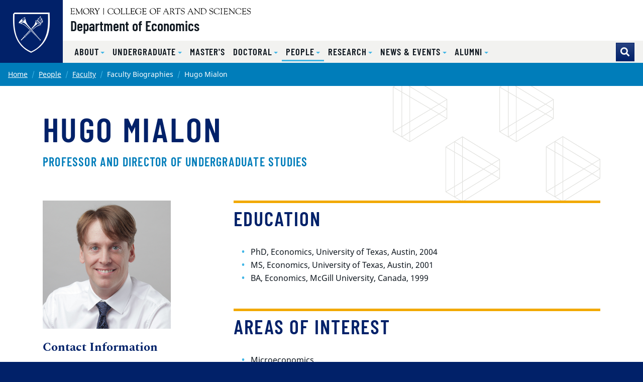

--- FILE ---
content_type: text/html
request_url: https://economics.emory.edu/people/faculty/biography/mialon-hugo.html
body_size: 32278
content:
<html xmlns="http://www.w3.org/1999/xhtml" lang="en" xml:lang="en"><head><meta content="7c83d8f20ae720980ddbc470c3172522" name="id"/><meta content="text/html; charset=utf-8" http-equiv="Content-Type"/><meta content="IE=edge" http-equiv="X-UA-Compatible"/><meta content="width=device-width, initial-scale=1" name="viewport"/><meta content="Emory University" name="copyright"/><title>Hugo Mialon</title><link href="http://communications.emory.edu/resources/copyright.html" rel="license"/><link href="https://web.college.emory.edu/template/st4.1/images/favicon.png" rel="icon" sizes="192x192"/><link href="https://web.college.emory.edu/template/st4.1/images/favicon.png" rel="apple-touch-icon"/><link color="#012169" href="https://web.college.emory.edu/template/st4.1/images/favicon.svg" rel="mask-icon"/><link href="https://use.fontawesome.com/releases/v5.13.0/css/all.css" rel="stylesheet"/><link href="https://web.college.emory.edu/template/st4.1/css/main.min.css" rel="stylesheet"/><link href="https://web.college.emory.edu/template/st4.1/css/sections.css" rel="stylesheet"/><link href="https://web.college.emory.edu/template/st4.1/css/timeline.css" rel="stylesheet"/><link href="https://web.college.emory.edu/template/st4.1/css/grid.css" rel="stylesheet"/><link href="https://web.college.emory.edu/template/st4.1/css/tabs.css" rel="stylesheet"/><link href="https://web.college.emory.edu/template/st4.1/css/compact-header.css" rel="stylesheet"/><link href="https://web.college.emory.edu/template/st4.1/css/lists.css" rel="stylesheet"/><link href="https://web.college.emory.edu/template/st4.1/css/contact-page.css" rel="stylesheet"/><link href="https://web.college.emory.edu/template/st4.1/css/bookshelf.css" rel="stylesheet"/>                        
        
        <script src="https://code.jquery.com/jquery-3.3.1.min.js" type="text/javascript"></script><script src="https://cdn.jsdelivr.net/npm/bootstrap@4.6.0/dist/js/bootstrap.bundle.min.js" type="text/javascript"></script></head><body class="ec-candler"><header><div id="before-header"><noscript><p class="bg-warning text-center mb-0 p-1">Please enable Javascript in your web browser in order to use the features on this website.</p></noscript><div class="skip-top sr-only" id="top">Top of page</div><a class="sr-only sr-only-focusable sr-only-focusable--skip" href="#main">Skip to main content</a></div><div id="header"><div class="header standard-header fixed-top" id="siteHeader"><nav aria-label="Main site navigation" class="navbar navbar-expand-lg"><a class="header-logo" href="../../../index.html"><img alt="Department of Economics home" class="header-logo__svg" src="https://web.college.emory.edu/template/st4.1/images/eu-logo-shield.svg"/></a><div class="header-sitename"><img alt="Emory College of Arts and Sciences" class="header-sitename__svg header-ecas__svg" src="https://web.college.emory.edu/template/st4.1/images/ec-logo-text-hz.svg"/><a class="header-sitename__title" href="../../../index.html">Department of Economics</a></div><button aria-controls="mainNav" aria-expanded="false" aria-label="Toggle navigation" class="navbar-toggler collapsed" data-target="#mainNav" data-toggle="offcanvas" type="button"><span>Menu</span></button><div class="collapse navbar-collapse-standard navbar-collapse-offcanvas" id="mainNav"><div class="header-menus"><div class="header-menus__top"><div class="header-nav-aux"><ul class="navbar-nav flex-lg-wrap justify-content-start justify-content-lg-end" id="nav-aux"></ul></div></div><div class="header-menus__bottom"><div class="header-nav-main"><ul aria-labelledby="nav-menu-/-toggle" class="navbar-nav nav-level-1" id="nav-main"><li class="nav-item dropdown"><a aria-expanded="false" aria-haspopup="true" class="dropdown-toggle nav-link" data-toggle="menu" href="#" id="nav-menu-about-toggle" role="button"><span>About</span></a><ul aria-labelledby="nav-menu-about-toggle" class="dropdown-menu nav-level-2" id="nav-menu-about"><li><a class="dropdown-item" href="../../../about/about-us.html" target="_self"><span>About Us</span></a></li><li><a class="dropdown-item" href="../../../about/connect-social-media.html" target="_self"><span>Connect with us</span></a></li><li><a class="dropdown-item" href="../../../about/site-map.html" target="_self"><span>Site Map</span></a></li></ul></li><li class="nav-item dropdown"><a aria-expanded="false" aria-haspopup="true" class="dropdown-toggle nav-link" data-toggle="menu" href="#" id="nav-menu-undergraduate-toggle" role="button"><span>Undergraduate</span></a><ul aria-labelledby="nav-menu-undergraduate-toggle" class="dropdown-menu nav-level-2" id="nav-menu-undergraduate"><li><a class="dropdown-item" href="../../../undergraduate/index.html" target="_self"><span>Studying Economics at Emory</span></a></li><li class="dropdown"><a class="dropdown-item" href="../../../undergraduate/academic-programs/index.html" target="_self"><span>Academic Programs</span></a><a aria-expanded="false" aria-haspopup="true" class="dropdown-toggle dropdown-item" data-toggle="menu" href="#" id="nav-menu-academicPrograms-toggle" role="button"><span>Academic Programs</span></a><ul aria-labelledby="nav-menu-academicPrograms-toggle" class="dropdown-menu nav-level-3" id="nav-menu-academicPrograms"><li><a class="dropdown-item" href="../../../undergraduate/academic-programs/index.html" target="_self"><span>Academic Programs</span></a></li><li><a class="dropdown-item" href="../../../undergraduate/academic-programs/course-descriptions.html" target="_self"><span>Course Descriptions</span></a></li><li><a class="dropdown-item" href="../../../undergraduate/academic-programs/ECON+BBA.html" target="_self"><span>ECON+BBA</span></a></li><li><a class="dropdown-item" href="../../../undergraduate/academic-programs/upcoming-courses.html" target="_self"><span>Upcoming Courses</span></a></li><li><a class="dropdown-item" href="../../../undergraduate/academic-programs/forms.html" target="_self"><span>Forms</span></a></li></ul></li><li class="dropdown"><a class="dropdown-item" href="../../../undergraduate/4+1-ba-ms-program/index.html" target="_self"><span>4+1 BA/MS Program</span></a><a aria-expanded="false" aria-haspopup="true" class="dropdown-toggle dropdown-item" data-toggle="menu" href="#" id="nav-menu-41BamsProgram-toggle" role="button"><span>4+1 BA/MS Program</span></a><ul aria-labelledby="nav-menu-41BamsProgram-toggle" class="dropdown-menu nav-level-3" id="nav-menu-41BamsProgram"><li><a class="dropdown-item" href="../../../undergraduate/4+1-ba-ms-program/index.html" target="_self"><span>4 + 1 BA/MS Program</span></a></li><li><a class="dropdown-item" href="../../../undergraduate/4+1-ba-ms-program/course-descriptions.html" target="_self"><span>Course Descriptions</span></a></li></ul></li><li class="dropdown"><a class="dropdown-item" href="../../../undergraduate/organizations/index.html" target="_self"><span>Organizations</span></a><a aria-expanded="false" aria-haspopup="true" class="dropdown-toggle dropdown-item" data-toggle="menu" href="#" id="nav-menu-organizations-toggle" role="button"><span>Organizations</span></a><ul aria-labelledby="nav-menu-organizations-toggle" class="dropdown-menu nav-level-3" id="nav-menu-organizations"><li><a class="dropdown-item" href="../../../undergraduate/organizations/index.html" target="_self"><span>Student Organizations</span></a></li><li><a class="dropdown-item" href="../../../undergraduate/organizations/econ-student-soc.html" target="_self"><span>Emory Economics Student Society</span></a></li><li><a class="dropdown-item" href="../../../undergraduate/organizations/omicron-delta-epsilon.html" target="_self"><span>Omicron Delta Epsilon</span></a></li><li><a class="dropdown-item" href="../../../undergraduate/organizations/emory-economics-review.html" target="_self"><span>Emory Economics Review</span></a></li><li><a class="dropdown-item" href="../../../undergraduate/organizations/econ-investment-forum.html" target="_self"><span>Emory Economics Investment Forum</span></a></li><li><a class="dropdown-item" href="../../../undergraduate/organizations/econ-student-advisory-board.html" target="_self"><span>Emory Econ Undergraduate Student Advisory Board</span></a></li></ul></li><li class="dropdown"><a class="dropdown-item" href="../../../undergraduate/econ-leadership/econ-leadership-program.html" target="_self"><span>Economics Leadership Program</span></a><a aria-expanded="false" aria-haspopup="true" class="dropdown-toggle dropdown-item" data-toggle="menu" href="#" id="nav-menu-economicsLeadershipProgram-toggle" role="button"><span>Economics Leadership Program</span></a><ul aria-labelledby="nav-menu-economicsLeadershipProgram-toggle" class="dropdown-menu nav-level-3" id="nav-menu-economicsLeadershipProgram"><li><a class="dropdown-item" href="../../../undergraduate/econ-leadership/econ-leadership-program.html" target="_self"><span>Economics Leadership Program</span></a></li><li><a class="dropdown-item" href="../../../undergraduate/econ-leadership/leadership-in-economics-club.html" target="_self"><span>Leadership in Economics Club</span></a></li><li><a class="dropdown-item" href="../../../undergraduate/econ-leadership/econ-leadership-course.html" target="_self"><span>Economics Leadership Course</span></a></li><li><a class="dropdown-item" href="../../../undergraduate/econ-leadership/mentorship.html" target="_self"><span>Monthly Mentorship</span></a></li><li><a class="dropdown-item" href="../../../undergraduate/econ-leadership/networking-opportunities.html" target="_self"><span>Networking Opportunities</span></a></li><li><a class="dropdown-item" href="../../../undergraduate/econ-leadership/econ-leadership-program-faqs.html" target="_self"><span>Economics Leadership Program FAQs</span></a></li></ul></li><li class="dropdown"><a class="dropdown-item" href="../../../undergraduate/honors-and-awards/index.html" target="_self"><span>Honors and Awards</span></a><a aria-expanded="false" aria-haspopup="true" class="dropdown-toggle dropdown-item" data-toggle="menu" href="#" id="nav-menu-honorsAndAwards-toggle" role="button"><span>Honors and Awards</span></a><ul aria-labelledby="nav-menu-honorsAndAwards-toggle" class="dropdown-menu nav-level-3" id="nav-menu-honorsAndAwards"><li><a class="dropdown-item" href="../../../undergraduate/honors-and-awards/index.html" target="_self"><span>Honors Program</span></a></li><li><a class="dropdown-item" href="../../../undergraduate/honors-and-awards/undergrad-awards.html" target="_self"><span>Undergraduate Awards</span></a></li></ul></li><li class="dropdown"><a class="dropdown-item" href="../../../undergraduate/econ-dept-opportunities/work-in-econ-dept.html" target="_self"><span>Tutoring and Work Study</span></a><a aria-expanded="false" aria-haspopup="true" class="dropdown-toggle dropdown-item" data-toggle="menu" href="#" id="nav-menu-tutoringAndWorkStudy-toggle" role="button"><span>Tutoring and Work Study</span></a><ul aria-labelledby="nav-menu-tutoringAndWorkStudy-toggle" class="dropdown-menu nav-level-3" id="nav-menu-tutoringAndWorkStudy"><li><a class="dropdown-item" href="../../../undergraduate/econ-dept-opportunities/work-in-econ-dept.html" target="_self"><span>Economics Department Opportunities</span></a></li><li><a class="dropdown-item" href="../../../undergraduate/econ-dept-opportunities/tutoring.html" target="_self"><span>Tutoring</span></a></li></ul></li><li class="dropdown"><a class="dropdown-item" href="../../../undergraduate/away-from-emory/index.html" target="_self"><span>Away from Emory</span></a><a aria-expanded="false" aria-haspopup="true" class="dropdown-toggle dropdown-item" data-toggle="menu" href="#" id="nav-menu-awayFromEmory-toggle" role="button"><span>Away from Emory</span></a><ul aria-labelledby="nav-menu-awayFromEmory-toggle" class="dropdown-menu nav-level-3" id="nav-menu-awayFromEmory"><li><a class="dropdown-item" href="../../../undergraduate/away-from-emory/index.html" target="_self"><span>Away from Emory</span></a></li><li><a class="dropdown-item" href="../../../undergraduate/away-from-emory/study-abroad.html" target="_self"><span>Study Abroad</span></a></li><li><a class="dropdown-item" href="../../../undergraduate/away-from-emory/washington-policy-semester.html" target="_self"><span>Washington Policy Semester</span></a></li></ul></li><li class="dropdown"><a class="dropdown-item" href="../../../undergraduate/career-post-grad/index.html" target="_self"><span>Career and Post-Graduation</span></a><a aria-expanded="false" aria-haspopup="true" class="dropdown-toggle dropdown-item" data-toggle="menu" href="#" id="nav-menu-careerAndPostGraduation-toggle" role="button"><span>Career and Post-Graduation</span></a><ul aria-labelledby="nav-menu-careerAndPostGraduation-toggle" class="dropdown-menu nav-level-3" id="nav-menu-careerAndPostGraduation"><li><a class="dropdown-item" href="../../../undergraduate/career-post-grad/index.html" target="_self"><span>Careers for Economics Students</span></a></li><li><a class="dropdown-item" href="../../../undergraduate/career-post-grad/economics-payback-of-the-best-kind.html" target="_self"><span>Economics: Payback of the Best Kind</span></a></li><li><a class="dropdown-item" href="../../../undergraduate/career-post-grad/internships.html" target="_self"><span>Internships</span></a></li><li><a class="dropdown-item" href="../../../undergraduate/career-post-grad/alumni-job-placement.html" target="_self"><span>Alumni Job Placement</span></a></li><li><a class="dropdown-item" href="../../../undergraduate/career-post-grad/program-statistics.html" target="_self"><span>Program Statistics</span></a></li></ul></li><li><a class="dropdown-item" href="../../../undergraduate/welcome-first-year-students.html" target="_self"><span>Welcome First Year Students</span></a></li></ul></li><li class="nav-item"><a class="nav-link" href="../../../masters/index.html" target="_self"><span>Master's</span></a></li><li class="nav-item dropdown"><a aria-expanded="false" aria-haspopup="true" class="dropdown-toggle nav-link" data-toggle="menu" href="#" id="nav-menu-doctoral-toggle" role="button"><span>Doctoral</span></a><ul aria-labelledby="nav-menu-doctoral-toggle" class="dropdown-menu nav-level-2" id="nav-menu-doctoral"><li><a class="dropdown-item" href="../../../doctoral/index.html" target="_self"><span>Explore Our PhD Program</span></a></li><li class="dropdown"><a class="dropdown-item" href="../../../doctoral/apply-to-phd/index.html" target="_self"><span>Apply to the PhD Program</span></a><a aria-expanded="false" aria-haspopup="true" class="dropdown-toggle dropdown-item" data-toggle="menu" href="#" id="nav-menu-applyToThePhdProgram-toggle" role="button"><span>Apply to the PhD Program</span></a><ul aria-labelledby="nav-menu-applyToThePhdProgram-toggle" class="dropdown-menu nav-level-3" id="nav-menu-applyToThePhdProgram"><li><a class="dropdown-item" href="../../../doctoral/apply-to-phd/index.html" target="_self"><span>Apply to the PhD Program</span></a></li><li><a class="dropdown-item" href="../../../doctoral/apply-to-phd/application-requirements.html" target="_self"><span>Application Requirements</span></a></li><li><a class="dropdown-item" href="../../../doctoral/apply-to-phd/financial-support.html" target="_self"><span>Financial Support</span></a></li><li><a class="dropdown-item" href="../../../doctoral/apply-to-phd/faq.html" target="_self"><span>Application FAQs</span></a></li><li><a class="dropdown-item" href="../../../doctoral/apply-to-phd/virtual-visit.html" target="_self"><span>Virtual Visit</span></a></li></ul></li><li class="dropdown"><a class="dropdown-item" href="../../../doctoral/program-desc/index.html" target="_self"><span>Program Description</span></a><a aria-expanded="false" aria-haspopup="true" class="dropdown-toggle dropdown-item" data-toggle="menu" href="#" id="nav-menu-programDescription-toggle" role="button"><span>Program Description</span></a><ul aria-labelledby="nav-menu-programDescription-toggle" class="dropdown-menu nav-level-3" id="nav-menu-programDescription"><li><a class="dropdown-item" href="../../../doctoral/program-desc/index.html" target="_self"><span>Program Description</span></a></li><li><a class="dropdown-item" href="../../../doctoral/program-desc/course-descriptions.html" target="_self"><span>Course Descriptions</span></a></li><li><a class="dropdown-item" href="../../../doctoral/program-desc/requirements.html" target="_self"><span>Requirements</span></a></li></ul></li><li><a class="dropdown-item" href="../../../doctoral/grad-students.html" target="_self"><span>Current Graduate Students</span></a></li><li><a class="dropdown-item" href="../../../doctoral/news-graduate-student.html" target="_self"><span>Graduate Student News</span></a></li><li><a class="dropdown-item" href="../../../doctoral/grad-awards.html" target="_self"><span>Graduate Student Awards</span></a></li><li><a class="dropdown-item" href="../../../doctoral/alumni-job-placement.html" target="_self"><span>Alumni Job Placement</span></a></li><li><a class="dropdown-item" href="../../../doctoral/phd-job-market.html" target="_self"><span>Ph.D. Job Market</span></a></li></ul></li><li class="nav-item active dropdown"><a aria-expanded="false" aria-haspopup="true" class="dropdown-toggle nav-link active" data-toggle="menu" href="#" id="nav-menu-people-toggle" role="button"><span>People</span></a><ul aria-labelledby="nav-menu-people-toggle" class="dropdown-menu nav-level-2 active" id="nav-menu-people"><li><a class="dropdown-item" href="../../index.html" target="_self"><span>Leadership</span></a></li><li class="active dropdown"><a class="dropdown-item" href="../index.html" target="_self"><span>Faculty</span></a><a aria-expanded="false" aria-haspopup="true" class="dropdown-toggle dropdown-item active" data-toggle="menu" href="#" id="nav-menu-faculty-toggle" role="button"><span>Faculty</span></a><ul aria-labelledby="nav-menu-faculty-toggle" class="dropdown-menu nav-level-3 active" id="nav-menu-faculty"><li><a class="dropdown-item" href="../index.html" target="_self"><span>Core Faculty</span></a></li><li><a class="dropdown-item" href="../visiting.html" target="_self"><span>Visiting Faculty</span></a></li><li><a class="dropdown-item" href="../emeriti.html" target="_self"><span>Emeriti Faculty</span></a></li></ul></li><li><a class="dropdown-item" href="../../staff/index.html" target="_self"><span>Staff</span></a></li><li><a class="dropdown-item" href="../../students.html" target="_self"><span>Doctoral Students</span></a></li><li><a class="dropdown-item" href="../../ms-students.html" target="_self"><span>Master's Students</span></a></li></ul></li><li class="nav-item dropdown"><a aria-expanded="false" aria-haspopup="true" class="dropdown-toggle nav-link" data-toggle="menu" href="#" id="nav-menu-research-toggle" role="button"><span>Research</span></a><ul aria-labelledby="nav-menu-research-toggle" class="dropdown-menu nav-level-2" id="nav-menu-research"><li><a class="dropdown-item" href="../../../research/index.html" target="_self"><span>Publications</span></a></li><li><a class="dropdown-item" href="../../../research/faculty-editorships-associate-editorships.html" target="_self"><span>Faculty Editorships</span></a></li><li class="dropdown"><a class="dropdown-item" href="../../../research/research-resources/for-economists.html" target="_self"><span>Resources</span></a><a aria-expanded="false" aria-haspopup="true" class="dropdown-toggle dropdown-item" data-toggle="menu" href="#" id="nav-menu-resources-toggle" role="button"><span>Resources</span></a><ul aria-labelledby="nav-menu-resources-toggle" class="dropdown-menu nav-level-3" id="nav-menu-resources"><li><a class="dropdown-item" href="../../../research/research-resources/for-economists.html" target="_self"><span>Resources for Economists</span></a></li><li><a class="dropdown-item" href="../../../research/research-resources/library-resources.html" target="_self"><span>Library Resources</span></a></li><li><a class="dropdown-item" href="../../../research/research-resources/grant-information.html" target="_self"><span>Grant Information</span></a></li></ul></li><li><a class="dropdown-item" href="https://economics.emory.edu/research-fair.html" target="_blank"><span>Student Research Fair </span></a></li></ul></li><li class="nav-item dropdown"><a aria-expanded="false" aria-haspopup="true" class="dropdown-toggle nav-link" data-toggle="menu" href="#" id="nav-menu-newsEvents-toggle" role="button"><span>News &amp; Events</span></a><ul aria-labelledby="nav-menu-newsEvents-toggle" class="dropdown-menu nav-level-2" id="nav-menu-newsEvents"><li><a class="dropdown-item" href="../../../news/news-directory-page.html" target="_self"><span>Department News</span></a></li><li><a class="dropdown-item" href="../../../news/calendar-page.html" target="_self"><span>Events Calendar</span></a></li><li><a class="dropdown-item" href="../../../news/seminar-directory-page.html" target="_self"><span>Seminars</span></a></li><li><a class="dropdown-item" href="../../../news/kafoglis-lecture-series.html" target="_self"><span>Kafoglis Lecture Series </span></a></li><li><a class="dropdown-item" href="../../../news/optimizers.html" target="_self"><span>Optimizers</span></a></li><li><a class="dropdown-item" href="../../../news/economics-faculty-recruitment.html" target="_self"><span>Faculty Recruitment</span></a></li><li><a class="dropdown-item" href="../../../news/new-location.html" target="_self"><span>New Location</span></a></li></ul></li><li class="nav-item dropdown"><a aria-expanded="false" aria-haspopup="true" class="dropdown-toggle nav-link" data-toggle="menu" href="#" id="nav-menu-alumni-toggle" role="button"><span>Alumni</span></a><ul aria-labelledby="nav-menu-alumni-toggle" class="dropdown-menu nav-level-2" id="nav-menu-alumni"><li><a class="dropdown-item" href="../../../alumni/alumni-engagement.html" target="_self"><span>Alumni Engagement</span></a></li><li><a class="dropdown-item" href="../../../alumni/giving.html" target="_self"><span>Giving</span></a></li><li><a class="dropdown-item" href="../../../alumni/alumni-spotlight.html" target="_self"><span>Alumni Spotlight</span></a></li><li><a class="dropdown-item" href="../../../alumni/alumni-impact.html" target="_self"><span>Emory Economics Alumni: Making an Impact </span></a></li></ul></li></ul></div><form action="https://search.emory.edu/" class="form-inline header-search m-0" method="GET" target="_blank"><input name="output" type="hidden" value="xml_no_dtd"/><input name="filter" type="hidden" value="0"/><input name="proxystylesheet" type="hidden" value="homepage"/><div class="input-group"><!-- Search dropdown-toggle --><div class="input-group-append"><button aria-label="Toggle search" class="btn btn-emory-blue header-search__toggle d-none d-lg-flex" id="search-toggle" title="Toggle search" type="button"></button></div><!-- Search input box --><input aria-label="Enter keywords" class="form-control header-search__input" id="search-input" name="q" placeholder="Enter keywords..." type="text"/><!-- Search submit --><div class="input-group-append"><input aria-label="Submit search query" class="btn btn-light-blue header-search__submit" id="search-submit" name="search" type="submit" value="Search"/></div></div></form></div></div></div></nav></div></div><div id="after-header"></div></header><main class="biography-page" role="main"><div class="main-content"><div class="sr-only anchor-main" id="main">Main content</div><nav aria-label="Current page breadcrumb navigation"><ol class="breadcrumb mb-0"><li class="breadcrumb-item"><a href="../../../index.html">Home</a></li><li class="breadcrumb-item"><a href="../../index.html">People</a></li><li class="breadcrumb-item"><a href="../index.html">Faculty</a></li><li class="breadcrumb-item active">Faculty Biographies</li><li class="breadcrumb-item active">Hugo Mialon</li></ol></nav><div class="container"><div class="section section-sm"><h1 id="page-title"><span>Hugo Mialon</span><small class="d-block mt-3 text-secondary h4">Professor and Director of Undergraduate Studies</small></h1></div><div class="row"><div class="col-md-8 offset-xl-1 order-1 order-md-2" id="main-column"><div class="section section-bio"><div aria-hidden="true" class="anchor" id="row-1"></div><div class="row row-heading"><h2 class="col-md" id="row-1-heading">Education</h2></div><div class="wysiwyg" id="row-1-description"><ul><li>PhD, Economics, University of Texas, Austin, 2004</li><li>MS, Economics, University of Texas, Austin, 2001</li><li>BA, Economics, McGill University, Canada, 1999</li></ul></div></div><div class="section section-bio"><div aria-hidden="true" class="anchor" id="row-2"></div><div class="row row-heading"><h2 class="col-md" id="row-2-heading">Areas of Interest</h2></div><div class="wysiwyg" id="row-2-description"><ul><li>Microeconomics</li><li>Law and Economics</li><li>Industrial Organization</li><li>Game Theory</li></ul></div></div></div><div class="col-md-4 col-xl-3 order-2 order-md-1" id="main-sidebar"><div class="sidebar"><div class="wysiwyg"><figure class="ratio-1by1"><img alt="Headshot" class="ratio-content" src="../../../images/headshot/faculty/mialon-hugo.png"/></figure><h2 class="h4 mt-4">Contact Information</h2><address><div class="h5 font-alt mt-3 mb-2">Email</div><a href="mailto:hmialon@emory.edu">hmialon@emory.edu</a><div class="h5 font-alt mt-3 mb-2">Phone</div><a href="tel:404-727-0355">404-727-0355</a><div class="h5 font-alt mt-3 mb-2">Office Location</div><div>Rich 317</div><div class="h5 font-alt mt-3 mb-2">Websites</div><ul class="list-unstyled mb-0"><li><a href="https://sites.google.com/site/hugommialon/" target="_blank">Hugo Mialon's Website</a></li></ul></address></div></div></div></div></div></div></main><footer><div id="before-footer"></div><div id="footer"><div class="site-footer ec-footer" id="siteFooter"><a class="sr-only sr-only-focusable sr-only-focusable--back" href="#main">Back to main content</a><a class="sr-only sr-only-focusable sr-only-focusable--back" href="#top">Back to top</a><div class="site-footer__ribbons" role="presentation"><div class="site-footer__ribbons-fold"><span></span></div><div class="site-footer__ribbons-yellow"></div><div class="site-footer__ribbons-blue"></div></div><a class="emory-logo" href="http://www.emory.edu"><img alt="Emory University home" class="site-footer__eu-logo-footer" src="https://web.college.emory.edu/template/st4.1/images/eu-logo-footer.svg"/></a><div class="site-footer__content"><div class="container"><nav aria-label="Primary footer navigation" class="site-footer__btn-nav"><a class="nav-link" href="http://catalog.college.emory.edu/academic-calendar.html" target="_blank"><span aria-hidden="true" class="fa-fw fas fa-calendar mr-1"></span><span>Academic Calendar</span></a><a class="nav-link" href="https://atlas.emory.edu" target="_blank"><span aria-hidden="true" class="fa-fw fas fa-atlas mr-1"></span><span>Course Atlas</span></a><a class="nav-link" href="http://catalog.college.emory.edu" target="_blank"><span aria-hidden="true" class="fa-fw fas fa-book mr-1"></span><span>College Catalog</span></a><a class="nav-link" href="http://college.emory.edu/oue" target="_blank"><span aria-hidden="true" class="fa-fw fas fa-share-alt mr-1"></span><span>Undergrad Office</span></a></nav><div class="row flex-sm-row-reverse"><div class="col-lg-6 mb-4"><a class="custom-logo ec-logo" href="http://college.emory.edu" target="_blank"><img alt="Emory College of Arts &amp; Sciences Logo" class="img-fluid mb-3" src="https://web.college.emory.edu/template/st4.1/images/ec-logo-hz-white.svg"/></a><div class="mb-2 text-lg-right"><a aria-label="facebook" class="site-footer__social-button" href="https://www.facebook.com/emorycollege/" target="_blank"><span aria-hidden="true" class="fab fa-facebook"></span></a><a aria-label="twitter" class="site-footer__social-button" href="https://twitter.com/EmoryCollege" target="_blank"><span aria-hidden="true" class="fab fa-twitter"></span></a><a aria-label="instagram" class="site-footer__social-button" href="https://www.instagram.com/EmoryCollege/" target="_blank"><span aria-hidden="true" class="fab fa-instagram"></span></a><a aria-label="snapchat" class="site-footer__social-button" href="https://www.snapchat.com/add/EmoryCollege/index.html" target="_blank"><span aria-hidden="true" class="fab fa-snapchat"></span></a></div><div class="wysiwyg text-lg-right"><ul class="list-unstyled"><li><a href="https://college.emory.edu/about/offices-and-services.html" rel="noopener" target="_blank"><strong>Emory College Offices</strong></a></li><li><a href="https://college.emory.edu/about/leadership/index.html" rel="noopener" target="_blank"><strong>Emory College Leadership</strong></a></li></ul></div></div><div class="col-lg-6 mb-4"><address><div class="wysiwyg"><h5 class="text-light mt-0">Economics Department</h5><p><a href="https://goo.gl/maps/QCMeL3tCByH6F9KeA" target="_blank">Rich Memorial Building, Room 306 <br/> 1602 Fishburne Dr <br/> Atlanta, GA 30322</a></p><div class="mb-3"><div class="small"><a href="tel:404-727-6364"><span aria-hidden="true" class="fa-fw fas fa-phone mr-2"></span><span>404-727-6364</span></a></div><div class="small"><a href="tel:404-727-4639"><span aria-hidden="true" class="fa-fw fas fa-fax mr-2"></span><span>404-727-4639</span></a></div></div></div></address><a aria-label="twitter" class="site-footer__social-button" href="https://x.com/emoryeconomics?lang=en" target="_blank"><span aria-hidden="true" class="fab fa-twitter"></span></a><a aria-label="linkedin" class="site-footer__social-button" href="https://www.linkedin.com/company/emory-university-department-of-economics" target="_blank"><span aria-hidden="true" class="fab fa-linkedin"></span></a><a aria-label="facebook" class="site-footer__social-button" href="https://www.facebook.com/EmoryEcon/" target="_blank"><span aria-hidden="true" class="fab fa-facebook"></span></a><a aria-label="instagram" class="site-footer__social-button" href="https://www.instagram.com/econemory/" target="_blank"><span aria-hidden="true" class="fab fa-instagram"></span></a></div></div></div></div><div class="site-post-footer" id="postFooter"><div class="container py-2 text-center"><div class="row small"><div class="col-lg"><small>Copyright © <a href="https://www.emory.edu/" target="_blank">Emory University</a></small></div><div class="col-lg-auto"><small><a href="https://equityandcompliance.emory.edu/civil-rights-compliance/vevraa-and-section-503/eoaa-statements.html">EEO Employer-Disability/Veteran Statements</a> |
                    <a href="https://communications.emory.edu/resources/copyright.html">Copyright</a> |
                    <a href="https://ethicsandcompliance.emory.edu/privacy/index.html">Privacy Statement</a></small></div><div class="col-lg"><a class="font-weight-bold" href="#"><span>Back to top</span><span aria-hidden="true" class="fas fa-angle-double-up ml-2"></span></a></div></div></div></div></div></div><div id="after-footer"></div></footer><script src="https://web.college.emory.edu/template/st4.1/js/main.min.js" type="text/javascript"></script><script src="https://web.college.emory.edu/template/st4.1/js/table.min.js" type="text/javascript"></script><script src="https://web.college.emory.edu/template/st4.1/js/jquery.hideseek.js" type="text/javascript"></script><!-- Google tag (gtag.js) --><script async="async" src="https://www.googletagmanager.com/gtag/js?id=G-SW7WWKLFH4"></script><script>
    window.dataLayer = window.dataLayer || [];
    function gtag(){dataLayer.push(arguments);}
    gtag("js", new Date());
    gtag("config", "G-SW7WWKLFH4");
</script><!-- Google Universal Analytics --><script>
    (function(i,s,o,g,r,a,m){i['GoogleAnalyticsObject']=r;i[r]=i[r]||function(){
        (i[r].q=i[r].q||[]).push(arguments)},i[r].l=1*new Date();a=s.createElement(o),
        m=s.getElementsByTagName(o)[0];a.async=1;a.src=g;m.parentNode.insertBefore(a,m)
    })( window, document, 'script', '//www.google-analytics.com/analytics.js', 'analytics');
    
    
    analytics("create", "UA-43397511-1", "auto", "emoryUniversityTracker");
    analytics("emoryUniversityTracker.send", "pageview");
    
    analytics('create', "UA-922443-1", "auto", "emoryCollegeTracker");
    analytics("emoryCollegeTracker.send", "pageview");
</script><!-- End Google Universal Analytics --></body></html>

--- FILE ---
content_type: text/css
request_url: https://web.college.emory.edu/template/st4.1/css/timeline.css
body_size: 2230
content:
 .timeline > .entry > .date > .badge {
	 padding: .5em .8em;
}
 .timeline > .divider div {
	 padding: 0;
	 height: 40px;
}
 .timeline > .divider hr {
	 border-top: 3px solid #007dba;
	 margin: 0;
	 top: 17px;
	 position: relative;
}
 .timeline > .divider .col-2 {
	 display: flex;
	 overflow: hidden;
}
 .timeline > .divider .corner {
	 border: 3px solid #007dba;
	 width: 100%;
	 position: relative;
	 border-radius: 15px;
}
 .timeline > .divider .left-bottom {
	 left: 50%;
	 top: -50%;
}
 .timeline > .divider .left-top {
	 left: 50%;
	 top: calc(50% - 3px);
}
 .timeline > .divider .right-bottom {
	 left: -50%;
	 top: -50%;
}
 .timeline > .divider .right-top {
	 left: -50%;
	 top: calc(50% - 3px);
}
 @media (max-width: 576px) {
	 .timeline > .entry > .date > .badge {
		 width: 100%;
		 margin-bottom: 1rem;
		 font-size: 1.15rem;
	}
	 .timeline > .divider {
		 display: none;
	}
}
 @media (min-width: 576px) {
	 .timeline > .entry > .date {
		 display: inline-flex;
		 justify-content: center;
		 align-items: center;
		 text-align: center;
		 align-self: stretch;
	}
	 .timeline > .entry > .date::before {
		 content: " ";
		 position: absolute;
		 border-left: 3px solid #007dba;
	}
	 .timeline > .entry > .date.top::before {
		 height: 50%;
		 left: 50%;
		 top: 0;
	}
	 .timeline > .entry > .date.full::before {
		 height: 100%;
		 left: 50%;
	}
	 .timeline > .entry > .date.bottom::before {
		 height: 50%;
		 left: 50%;
		 top: 50%;
	}
	 .timeline > .entry.right > .date.top::before {
		 height: 50%;
		 left: calc(50% - 3px);
		 top: 0;
	}
	 .timeline > .entry.right > .date.full::before {
		 height: 100%;
		 left: calc(50% - 3px);
	}
	 .timeline > .entry.right > .date.bottom::before {
		 height: 50%;
		 left: calc(50% - 3px);
		 top: 50%;
	}
	 .timeline > .entry.right > .date {
		 order: 2;
	}
	 .timeline > .entry.right > .content {
		 order: 1;
		 text-align: right;
	}
}


--- FILE ---
content_type: image/svg+xml
request_url: https://web.college.emory.edu/template/st4.1/images/pattern-bg-gray.svg
body_size: 1726
content:
<svg xmlns="http://www.w3.org/2000/svg" width="800.2" height="226"><style>.st1{fill:none;stroke:#d0d0ce;stroke-width:.75;stroke-miterlimit:10}</style><path d="M228.7.1h228.6V113H228.7V.1z" class="st1"/><path d="M342.9 113l-57-56.6 57-56.3M228.7 56.4L285 .1m-56.3 56.3h57.1m.1 0V113M342.9.1V113m0-112.9L457.3 113m-228.6 0H.1V.1h228.6V113z" class="st1"/><path d="M114.6 113l57-56.6-57-56.3m114.1 56.3L172.4.1m56.3 56.3h-57.1m0 0V113M114.6.1V113m0-112.9L.1 113m228.6 0h228.6v112.9H228.7V113z" class="st1"/><path d="M342.9 113l-57 56.6 57 56.3m-114.2-56.3l56.3 56.3m-56.3-56.3h57.1m.1 0V113m57 112.9V113m0 112.9L457.3 113M228.7 225.9H.1V113h228.6v112.9z" class="st1"/><path d="M114.6 113l57 56.6-57 56.3m114.1-56.3l-56.3 56.3m56.3-56.3h-57.1m0 0V113m-57 112.9V113m0 112.9L.1 113m57.2-56.5v112.9M571.5.1h228.6V113H571.5V.1z" class="st1"/><path d="M685.7 113l-57-56.6 57-56.3M571.5 56.4L627.8.1m-56.3 56.3h57.1m0 0V113m113.8-57v57M685.7.1V113m0-112.9L800.1 113m-228.6 0H342.9V.1h228.6V113z" class="st1"/><path d="M457.3 113l57-56.6-57-56.3m114.2 56.3L515.2.1m56.3 56.3h-57.1m0 0V113M457.3.1V113m0-112.9L342.9 113M571.5 113h228.6v112.9H571.5V113z" class="st1"/><path d="M685.7 113l-57 56.6 57 56.3m-114.2-56.3l56.3 56.3m-56.3-56.3h57.1m0 0V113m113.8 57v-57m-56.7 112.9V113m0 112.9L800.1 113M571.5 225.9H342.9V113h228.6v112.9z" class="st1"/><path d="M457.3 113l57 56.6-57 56.3m114.2-56.3l-56.3 56.3m56.3-56.3h-57.1m0 0V113m-57.1 112.9V113m0 112.9L342.9 113M400.1 56.5v112.9" class="st1"/></svg>

--- FILE ---
content_type: image/svg+xml
request_url: https://web.college.emory.edu/template/st4.1/images/eu-logo-footer.svg
body_size: 7792
content:
<svg xmlns="http://www.w3.org/2000/svg" viewBox="0 0 233.32 320.57"><path fill="#012169" d="M222.93 2.83L15.67 2.74l-8.53 9c-.11 6.46-.24 14.57-.29 18.57-.83 63.44 3.49 162.12 106.71 209.86 54.63-25.31 95.95-68.79 106.8-136.23 6.32-39.08 2.52-76.18 2.57-101.11z"/><path d="M114.01 235.43C-.39 182.51 13.33 64.33 13.38 9.08l202.45.21c-.06 55.25 12.69 173.46-101.82 226.14zM13.37-.01L4.64 9.16c-.11 6.61-.24 14.91-.3 19-.85 64.9 3.57 165.86 109.17 214.7 55.89-25.87 98.16-70.37 109.26-139.36 6.47-39.95 2.59-77.89 2.64-103.4z" fill="#fff"/><path d="M70.77 145.06L51.95 165.2c-.62.66-.68 1.35-.31 1.76a6.32 6.32 0 0 0 1.62 1.46c.51.1.86.33 1.73-.61.36-.4 9.27-9 19.8-19.14a10.81 10.81 0 0 1-2-1.37 21.9 21.9 0 0 1-2.02-2.24zm5.43-2.29a33.69 33.69 0 0 0 5.43 3.94l-1.86 1.76c-.7.76-3.32-.43-5.84-2.69s-4-4.7-3.29-5.48l2.05-1.86a25.13 25.13 0 0 0 3.51 4.33zm92.48 22.31a5.52 5.52 0 0 0 1.75-3.23l1.84.89c.54.59.09 2.71-1.61 4.38s-4 2.22-4.55 1.65l-1-2a5.33 5.33 0 0 0 3.57-1.69zm-2.78-2.98a5.42 5.42 0 0 0 1.46-2.31l1.2.82c.39.41 0 1.75-1.21 3s-2.93 1.63-3.33 1.2l-.7-1.3a7.15 7.15 0 0 0 2.58-1.41zm5.65-92.41l-2.14 1.91c-2.95 1.13-9.64-4-14.9-8.61-3.52-3.09-10.59-10.88-8.58-14l.89-.91c-.63-.38-1.18-.71-1.59-.93a3.93 3.93 0 0 0-2.26-.43c-.83.1-1.51.45-1.58 1.14-.15 1.4.66 3.27 1.79 5.48s5.49 8.56 14.33 15.65a43 43 0 0 0 12 6.43c.59.23 2.69.65 3.61-.25s-.1-2.54-.8-4.11a8.8 8.8 0 0 0-.77-1.37zm-6.24 89.18c-3.31-3.88-29.54-34.57-33.54-39.3-4.26-5.05-31-36.93-39.85-48-10.25-12.82-12.15-30.58-12.2-32.72V36.7c0-.22-.57-.16-.69.09-.48 1-3.58 7.48-13.34 16.74A75.4 75.4 0 0 1 45.92 66.9c-.16.06-.28.35-.2.41.44.32 6.95.55 6.95.55 9.1.78 12.93 3.76 21.27 9.13 9.63 6.16 32.94 28.77 37.36 33s49.73 49.58 50.68 50.69c.11.12.7.74.81.81a3.55 3.55 0 0 0 1.72-.73 3.74 3.74 0 0 0 1.13-1.47zm-4.43-1.31s-25-25.38-40.84-41.78C88.82 83.5 74.5 73.53 66.85 69.45c-4.35-2.32-9.13-3.37-9.8-3.73s-.79-.88.45-2a22.42 22.42 0 0 1 6.34-3.43c.64-.25 2.84.46 5 1.42 4.24 1.82 7.82 4 17.24 13.35 3.16 3.16 6.7 6.82 10.72 11.11 28.35 30.14 64.68 70.86 64.68 70.86z" fill="#fff"/><path d="M75.52 28.7c-1.21-.07-3.86.93-6.73 2.49a84.38 84.38 0 0 0-24.67 21.28 46.13 46.13 0 0 0-3.89 6.09c-2.92 5.55 1.14 6.87 4 5.7a55.63 55.63 0 0 0 13.89-8.52c11.65-9.75 18.48-18.97 19.43-23.06.43-1.87.3-3.83-2.03-3.98zm-1.37 5.78a41.72 41.72 0 0 1-5.11 7.45 115.89 115.89 0 0 1-8 8.49c-.15.13-.73.06-.48-.54 1.78-4.39-.92-7.28-.61-8.31a10.37 10.37 0 0 1 1.57-3.27c3.61-3.36 11.76-7 12.12-6.73s.85.44.93 1a4.57 4.57 0 0 1-.42 1.91zm36.46 78.08c-1.9 1.79-31.34 30-31.34 30 .42.42 1.67 1.33 1.67 1.33s27-26 29-27.84c.55-.52 1.73-1.62 2.17-2zm55.5-34.83l1.24-.08a3.57 3.57 0 0 0 1.12-.22c.25-.2.41-.48-.08-.49a19.68 19.68 0 0 1-6.73-2.08 51.88 51.88 0 0 0-7.89 2.73c-4.25 1.9-13.55 7.46-32.58 24.93l1.5 1.74c6.59-6 15.42-13.75 20.21-16.87 8.5-5.56 14.66-8 18.79-9a33.31 33.31 0 0 1 4.42-.66zM147.57 63.88c-5.23-5.44-6.89-9.35-7.73-12.21a2.12 2.12 0 0 0-.09-.28.21.21 0 0 0-.32.13 2.09 2.09 0 0 0-.08.36c-.46 5.62.05 8-2.31 13.72a63.57 63.57 0 0 1-10.27 16.46c-2.77 3.23-7.46 8.53-11.78 13.46l3 3.59c.29-.34 1.26-1.36 2.36-2.54a233.79 233.79 0 0 1 31.69-28.46 55.7 55.7 0 0 1-4.47-4.23zm-43.02 43.11c-6.13 6.91-12.29 13.73-14.08 15.71-1.51 1.68-14.91 16.09-14.91 16.09a6.24 6.24 0 0 0 .74 1c.42.46 1.12 1.09 1.12 1.09s28.1-28.83 30.23-31.05zM152.7 44.82v-.62c-1.46-.4-2.58-.33-3.17.3-1.84 2 2.24 8.76 9.12 15.13s13.95 9.92 15.78 7.93c.74-.8.51-2.38-.46-4.39-9.97 1.16-21.28-11.96-21.27-18.35z" fill="#fff"/><path d="M183.68 47.38c-1 1.11-2.62 3.71-3.62 4.59 1.07-.95 1.68-3.26.51-9.34a33.16 33.16 0 0 0-1.91-7c-.32-.8-.8-.6-1.36 0a22.41 22.41 0 0 0-1.86 2.93c-.13.52 0 0-2-6.12-1.25-3.9-1.78-6.63-1.72-8 0-.73.07-1.48.1-2s-.24-.47-1.48.07a21.38 21.38 0 0 0-8.1 9.46c-1.27 3.2-1.35 5.82-1.55 4.22-.38-3.13-.32-3.09-.63-3-1.74.57-7.83 3.34-7.84 11.57 0 7 13.18 21.87 23.89 18.49 0 0 8.12-1.54 8.27-8.86s-.7-7.01-.7-7.01zm-2.67 9.08a9.61 9.61 0 0 1-4.24 3.66 12.79 12.79 0 0 1-7.69.75c-7.9-2.45-12.65-10.5-12.65-10.5-6.22-10.08 2.12-14.37 2.82-14.52a13.72 13.72 0 0 0-.32 5.54c.48 2 1.68 3.57 2.05 4.68a4.64 4.64 0 0 1-.8 4.48c-.28.39.45.18.62.06a5.88 5.88 0 0 1 .48-.39c1.14-.86 2.2-2.19 1.87-3.6-.73-3.1-3-5.05-.32-11.48a26.87 26.87 0 0 1 5.73-8c.59-.39 1-.91 1-.49s.68 3.32 1 5.18 2.52 5.68 2 11-9.1 11.07-10.29 11.43a4.21 4.21 0 0 0-1.15.62c-.31.3.13.36.34.4a16.92 16.92 0 0 0 7.07-2.84 20.6 20.6 0 0 0 5.63-5.85 34 34 0 0 0 2.39-7.13c.25-.61.5-.58.58-.26s.69 2.64.93 3.82a24.74 24.74 0 0 1 .51 4.49c0 4-1.13 5.8-3.46 7.57a8.23 8.23 0 0 1-4.37 1.55l-.56.1c-.23 0-.43.1.06.34.14.07.34.12.56.23a7.25 7.25 0 0 0 5.87-.56 19.83 19.83 0 0 0 3.46-2.75c.55-.53 1.31-1.52 1.38-1.19a6.14 6.14 0 0 1-.5 3.66zM124.32 272.42c13.59 0 22.16 12.32 22.16 25 0 12.89-8.16 21-18.33 21-13.8 0-22.23-12.46-22.23-25.35 0-10.97 6.69-20.65 18.4-20.65zm.91 48.15c15.54 0 26.31-10.12 26.31-25.79 0-14.42-10.91-24.67-25.13-24.67s-25.54 10.53-25.54 25c0 14.71 9.23 25.46 24.36 25.46zm40.37-45.03c0-2.64 1.43-2.51 3.86-2.51 6.64 0 12.94 2.78 12.94 11s-6.51 9.6-9.42 9.6c-3.18 0-7.39.33-7.39-.95zm13.35 18.66c4.74-1.88 8.54-6.42 8.54-11.69 0-13.06-15-11.71-16.07-11.71-3.52 0-7.36.28-11.26.28a37.55 37.55 0 0 1-4.32-.28c-.8 0-1.34.41-1.34.81 0 2.31 5.8-.47 5.8 6v34.41c0 5.15-4.93 4.2-4.93 5.9a.7.7 0 0 0 .68.75c2.57 0 5.13-.28 7.68-.28 5.6 0 7.16.28 7.77.28s1.15.13 1.15-.55c0-2.31-7.05-.2-7.05-6v-14.3c0-.68-.4-1.89 1.77-1.89 7.59 0 6.57-.2 9 3.59l7.52 11.86c2.58 3.86 5.22 7.32 10.15 7.32.61 0 6 0 6-.82 0-1.63-4.88.89-9.74-6.58zm19.75-19.15c-1.75-2.91-5.07-2.09-5.07-3.25a1 1 0 0 1 .88-1c1.83 0 3.11.29 7.7.29 2.23 0 4.05-.29 4.73-.29.48 0 1.29.06 1.29.67 0 1.15-3.17 1.22-3.17 3.18a5.59 5.59 0 0 0 1.21 2.78l8.16 13.06c.54.81.94 1.21 1.34 1.21s.74-.47 1.27-1.36l7-11.3a6.4 6.4 0 0 0 1.43-3.72c0-3.31-5.07-1.9-5.07-3.52 0-.87.67-1 1.42-1 1.62 0 3.3.29 4.93.29 2 0 3.92-.29 5.88-.29a.86.86 0 0 1 .73.81c0 .75-1.14 1-1.62 1.29-1.82 1.08-2.71 3-3.79 4.67l-9.46 14.75c-1.07 1.7-1.62 2-1.62 3v16.67c0 5.88 5.54 4 5.54 6.09 0 .61-.61.68-1.55.68s-4.92-.3-7.41-.3c-3 0-5.46.3-6.07.3s-1-.07-1-.81c0-1.89 5.2-.13 5.2-4.94v-16.43c0-1.28-1-2.64-1.55-3.45zm-105.55 37.4c.34 5.68 5.34 3.18 5.34 5.54 0 .68-.88.68-1.62.68-1.29 0-3.65-.3-6.34-.3-2.09 0-4.25.3-5.84.3-.61 0-.75-.34-.75-.61 0-2 4.26-.54 4.19-5.54l-1.85-26.21c0-1.69-.34-2.64-.74-2.64s-1.08.61-1.76 2l-14.01 28.54c-.34.61-1.42 3.37-2.09 3.37s-1.15-1.48-1.35-2L51.92 285.5c-.2-.54-.54-.74-.81-.74s-.41.34-.47 1l-2 23.71c-.33 9 6.07 6 6.07 8.45 0 .68-.74.75-1.69.75s-3.91-.3-5.9-.3c-3.51 0-4.66.3-6 .3-.47 0-.68-.34-.68-.82 0-2.3 4.32.48 4.8-6.57.81-11 1.63-18.2 1.63-25.37 0-15.9-5.24-12.11-5.24-14.41 0-.62.54-.75 1.15-.75 1.21 0 2.43.29 3.72.29s2.41-.29 3.61-.29c1 0 1.09 1.15 1.43 1.9l16.17 34.34c.74 1.42 1 2 1.49 2s1-1.42 2.1-3.65l16.13-32.35c.4-.75.93-2.37 1.74-2.31s2.82.29 3.16.29c1.56 0 2.17-.29 3.25-.29a.76.76 0 0 1 .68.81c0 2.17-5.4-.74-5.13 7.31zm-82.17-21.92c0 2.3-.14 2.3 2.56 2.3h7.29c7 0 5.19-5.43 6.8-5.43.53 0 .73.75.73 1.29 0 2.37-.09 4.67-.09 6.81 0 1.76.09 3.52.09 5.35 0 .61-.26.88-.73.88-2.08 0 .2-6-5.45-6h-10c-1.41 0-1.21 1.15-1.21 2.17v12.45c0 4-.54 5.62 5.12 5.62 15.57 0 17.86-7 18.74-7 .47 0 .54.68.54.81 0 2.43-1.75 4.8-3.38 6.57-2.16 2.46-3.65 2.32-6.59 2.32-5.13 0-10.25-.41-15.37-.28-2.69.07-5.52.28-8.21.28-.61 0-1-.14-1-.68.13-.82.8-.68 3-1.78 1.75-.81 1.89-2.71 1.89-5.89v-30.77c0-3.05 0-6.3-3.64-6.84-.54-.13-2-.27-2-1 0-.54.41-.81 2.37-.81 12.72 0 16.23.29 19.06.29 1.35 0 7.54-.29 9.63-.29.54 0 .68.67.68 1.48 0 7.51-.95 8.05-1.35 8.05-1.62 0-.54-3.25-1.62-4.8-1.74-2.3-8.75-1.9-11.45-1.9-6.48 0-6.34-.27-6.34 4.27z" fill="#fff"/></svg>

--- FILE ---
content_type: image/svg+xml
request_url: https://web.college.emory.edu/template/st4.1/images/pattern-triangle-bg-gray.svg
body_size: 1396
content:
<svg xmlns="http://www.w3.org/2000/svg" viewBox="0 0 523.11 316.47"><defs><style>.cls-1{fill:none;stroke:#e1e1de;stroke-miterlimit:10;stroke-width:1.5px}</style></defs><title>pattern-triangle-bg-gray</title><g id="Layer_2" data-name="Layer 2"><g id="Design"><path class="cls-1" d="M42.75.88v163.55M22.64 13.27v139.2M22.64 13.27L136.4 82.18M.75 26.68l135.65 79.47M22.64 152.47L136.4 82.18M.75 139.39l135.65-81.3M.75 139.39l41.9 25.04 93.75-58.27V58.09L42.65.88.75 26.65v112.74zM175.62 152.03v163.56M155.51 164.42v139.21M155.51 164.42l113.76 68.92M133.62 177.83l135.65 79.48M155.51 303.63l113.76-70.29M133.62 290.54l135.65-81.3M133.62 290.54l41.9 25.05 93.75-58.28v-48.07l-93.75-57.21-41.9 25.78v112.73zM311.27.88v163.55M291.16 13.27v139.2M291.16 13.27l113.76 68.91M269.27 26.68l135.65 79.47M291.16 152.47l113.76-70.29M269.27 139.39l135.65-81.3M269.27 139.39l41.9 25.04 93.75-58.27V58.09L311.17.88l-41.9 25.77v112.74zM428.72 151.56v163.56M408.61 163.95v139.21M408.61 163.95l113.75 68.92M386.72 177.36l135.64 79.48M408.61 303.16l113.75-70.29M386.72 290.07l135.64-81.3M386.72 290.07l41.89 25.05 93.76-58.28v-48.07l-93.76-57.21-41.89 25.77v112.74z"/></g></g></svg>

--- FILE ---
content_type: image/svg+xml
request_url: https://web.college.emory.edu/template/st4.1/images/ec-logo-hz-white.svg
body_size: 20492
content:
<svg version="1.1" id="Layer_1" xmlns="http://www.w3.org/2000/svg" x="0" y="0" viewBox="0 0 348.4 151.8" xml:space="preserve"><style>.st0{fill:#fff}</style><path class="st0" d="M136.2 136.3c.1.9.3 1.9.3 2.1 0 .2-.1.3-.3.3s-.3-.1-.4-.6c-.5-1.8-2.6-3.2-4.9-3.2-2 0-3.2 1.1-3.2 2.7 0 1.5.7 2.1 4.5 3.5 3.1 1.2 4.5 2.6 4.5 4.7 0 3-2.3 4.9-5.8 4.9-1.1 0-2.5-.2-4-.8-.4-.2-.4-.2-.7-1.3l-.2-1c-.1-.6-.3-1.4-.3-1.7 0-.2.1-.3.2-.3s.2.1.3.4c.9 2.7 2.5 4 5.3 4 2.3 0 4-1.4 4-3.3 0-1.7-.9-2.4-4.3-3.7-3.4-1.3-4.7-2.6-4.7-4.6 0-2.5 2.3-4.4 5.4-4.4 1.3 0 1.7.1 3.2.8.1 0 .3.1.4.1.1 0 .2 0 .4-.2.1-.1.1-.1.2-.1s.2.1.2.3l-.1 1.4zM167.7 137.7c0 .7.2 1.3.2 1.4 0 .2-.1.3-.2.3-.3 0-.4-.2-.6-.9-.8-2-3.5-3.6-6.2-3.6-4.4 0-6.9 2.7-6.9 7.4 0 4.3 3.3 7.8 7.4 7.8 2.6 0 5.3-1.4 6.1-3.2.1-.3.2-.4.3-.4s.2.1.2.3c-.1.9-.2 1.2-.4 2-.6 1-3.9 2-6.8 2-5.3 0-8.8-3.2-8.8-8 0-5 3.7-8.6 8.8-8.6 2 0 3.8.5 5.6 1.4.2.1.3.1.3.1s.2 0 .3-.1c.1 0 .3-.1.4-.1.1 0 .2 0 .2.3l.1 1.9zM185.6 134.4c1 0 1.6 0 2.6-.1.4 0 .6.1.6.3s-.1.3-.7.4c-.8.2-1.1.6-1.1 1.6-.1 3.5-.3 7.1-.3 11.2 0 1.5.6 2.1 2 2.2.4 0 .6.1.6.3 0 .1-.2.2-.6.2-.9 0-1.7-.1-2.6-.1-1.1 0-2.2.2-2.7.2-.2 0-.4-.1-.4-.3 0-.3.1-.4.7-.5 1.1-.2 1.2-.4 1.2-1.7.3-4.7.3-8.6.3-11.4 0-1.3-.4-1.7-1.6-1.9-.6-.1-.8-.1-.8-.3s.2-.3.6-.3c.6.1 1.4.2 2.2.2zM210.8 134.4c2.6 0 5.5-.1 6.7-.2h.5c.4 0 .5.1.5.3v.8l-.1 1.2c-.1.8-.1.9-.4.9-.2 0-.2 0-.2-.4 0-1.4-.4-1.7-2.3-1.8-1.7-.1-1.9-.1-2-.1-1.9 0-2.2 0-2.4.4-.2.3-.2.5-.3 1.3v4.3c0 .4.4.6 1.2.6 1 0 2 0 3-.1.7 0 1.8-.4 2-1.5 0-.1.1-.2.2-.2.2 0 .3.2.3.6 0 .7-.3 1.3-.3 2 0 .6.2 1.5.2 1.9 0 .1-.1.2-.2.2-.2 0-.3-.1-.4-.6-.2-1.4-.5-1.5-4.3-1.5-1.1 0-1.4 0-1.5.2-.1.1-.1.4-.1 1.4v2.8c0 2.3.1 2.5 1.5 2.5.8 0 1.7 0 2.5-.1 2.2-.2 4-.8 4.7-2 0-.1.1-.1.1-.1.1 0 .2.1.2.2 0 .2 0 .3-.1.5-.3.7-.9 1.7-1.5 2.2-.4.3-.9.6-1.5.6-.2 0-.3 0-1.2-.1-2.1-.1-3.6-.2-5-.2s-2.3.2-2.8.2c-.4 0-.6-.1-.6-.3 0-.3.6-.4.9-.5.7-.2.8-.4.8-1.3.1-1.6.2-3.2.2-4.8v-7.4c0-.3-.2-.7-.5-1-.2-.2-.4-.3-.6-.4l-.8-.2c-.1 0-.2-.1-.2-.2s.1-.3 1.1-.3c.1.2 2 .2 2.7.2zM252.6 150.6c0 .2-.1.3-.2.3s-.3-.1-.4-.1c-3.2-3.6-7-8.2-10.8-12-.1-.1-.2-.1-.3-.1-.2 0-.3.2-.3.8 0 3.1-.2 6.6-.2 8.7 0 1.2.5 1.8 1.6 1.8.7 0 .7.2.7.3s-.1.3-.3.3h-2.5c-.8 0-1.4.1-1.8.1-.6 0-.6-.1-.6-.2 0-.2.1-.2.3-.3 1.2-.4 1.6-1.1 1.7-3.2.2-3.4.4-6.6.4-7.3 0-2.6-.8-4.4-2.1-4.6l-.5-.1c-.2 0-.4-.2-.4-.4 0-.1.3-.2.7-.2h1.9c.4 0 .5.1 1 .6 3.2 3.8 6.6 7.6 10.8 12.2.1.1.3.2.3.2.3 0 .3-.3.3-5.5 0-5.9-.3-6.9-2.2-7-.5 0-.6-.1-.6-.3s.1-.2.6-.2h2.4c.6 0 1.7-.1 1.8-.1.3 0 .5.1.5.3 0 .1-.1.2-.4.3-.8.2-1.2.8-1.2 2 0 4.6-.1 9.2-.2 13.7zM285.1 137.7c0 .7.2 1.3.2 1.4 0 .2-.1.3-.2.3-.3 0-.4-.2-.6-.9-.8-2-3.5-3.6-6.2-3.6-4.4 0-6.9 2.7-6.9 7.4 0 4.3 3.3 7.8 7.4 7.8 2.6 0 5.3-1.4 6.1-3.2.1-.3.2-.4.3-.4s.2.1.2.3c-.1.9-.2 1.2-.4 2-.6 1-3.9 2-6.8 2-5.3 0-8.8-3.2-8.8-8 0-5 3.7-8.6 8.8-8.6 2 0 3.8.5 5.6 1.4.2.1.3.1.3.1s.2 0 .3-.1c.1 0 .3-.1.4-.1s.2 0 .2.3l.1 1.9zM304 134.4c2.6 0 5.5-.1 6.7-.2h.5c.4 0 .5.1.5.3v.8l-.1 1.2c-.1.8-.1.9-.4.9-.2 0-.2 0-.2-.4 0-1.4-.4-1.7-2.3-1.8-1.7-.1-1.9-.1-2-.1-1.9 0-2.2 0-2.4.4-.2.3-.2.5-.3 1.3v4.3c0 .4.4.6 1.2.6 1 0 2 0 3-.1.7 0 1.8-.4 2-1.5 0-.1.1-.2.2-.2.2 0 .3.2.3.6 0 .7-.3 1.3-.3 2 0 .6.2 1.5.2 1.9 0 .1-.1.2-.2.2-.2 0-.3-.1-.4-.6-.2-1.4-.5-1.5-4.3-1.5-1.1 0-1.4 0-1.5.2-.1.1-.1.4-.1 1.4v2.8c0 2.3.1 2.5 1.5 2.5.8 0 1.7 0 2.5-.1 2.2-.2 4-.8 4.7-2 0-.1.1-.1.1-.1.1 0 .2.1.2.2 0 .2 0 .3-.1.5-.3.7-.9 1.7-1.5 2.2-.4.3-.9.6-1.5.6-.2 0-.3 0-1.2-.1-2.1-.1-3.6-.2-5-.2s-2.3.2-2.8.2c-.4 0-.6-.1-.6-.3 0-.3.6-.4.9-.5.7-.2.8-.4.8-1.3.1-1.6.2-3.2.2-4.8v-7.4c0-.3-.2-.7-.5-1-.2-.2-.4-.3-.6-.4l-.8-.2c-.1 0-.2-.1-.2-.2s.1-.3 1.1-.3c.1.2 2 .2 2.7.2zM338.4 136.3c.1.9.3 1.9.3 2.1 0 .2-.1.3-.3.3-.2 0-.3-.1-.4-.6-.5-1.8-2.6-3.2-4.9-3.2-2 0-3.2 1.1-3.2 2.7 0 1.5.7 2.1 4.5 3.5 3.1 1.2 4.5 2.6 4.5 4.7 0 3-2.3 4.9-5.8 4.9-1.1 0-2.5-.2-4-.8-.4-.2-.4-.2-.7-1.3l-.2-1c-.1-.6-.3-1.4-.3-1.7 0-.2.1-.3.2-.3s.2.1.3.4c.9 2.7 2.5 4 5.3 4 2.3 0 4-1.4 4-3.3 0-1.7-.9-2.4-4.3-3.7s-4.7-2.6-4.7-4.6c0-2.5 2.3-4.4 5.4-4.4 1.3 0 1.7.1 3.2.8.1 0 .3.1.4.1s.2 0 .4-.2c.1-.1.1-.1.2-.1s.2.1.2.3l-.1 1.4z"/><g><path class="st0" d="M132.1 121.3c-5.3 0-8.8-3.3-8.8-8.1 0-5 3.8-8.6 9.1-8.6 5 0 8.4 3.4 8.4 8.4 0 4.9-3.4 8.3-8.7 8.3zm.5-.8c3.9 0 6.2-2.5 6.2-6.6 0-4.7-3.4-8.6-7.4-8.6-3.6 0-6.3 2.8-6.3 6.6 0 4.9 3.3 8.6 7.5 8.6zM151.5 107.3v4.4c0 .2.1.2.3.2h1.2c3.1 0 4.1-.2 4.3-1l.2-.6c0-.1.1-.2.2-.2.2 0 .2.2.2.6v.3c0 .3-.1.5-.1.6l-.1.7.1 1 .1.9v.3c0 .3-.1.5-.2.5-.2 0-.4-.4-.5-.9-.2-.9-.8-1.1-3.2-1.1h-1.8c-.4 0-.6 0-.7.2-.1.2-.2.5-.2 2.4v2.6c0 1.3.5 1.8 1.6 2l.4.1h.4c.1.1.2.2.2.3 0 .2-.2.3-.9.3h-3.4c-.4 0-.7 0-1.1.1h-.3c-.3 0-.5-.1-.5-.3 0-.1 0-.2.1-.2l.9-.3c.8-.3.9-1.1.9-5.4v-1.4-4.8c0-2.4-.3-3.1-1.5-3.3-.7-.1-.9-.2-.9-.4s.3-.3 1.1-.3h1.7l3.2-.1c1.3 0 2.4-.1 3.2-.1.7 0 1.2-.1 1.4-.1H158.7c.1 0 .2 0 .2.1v.2c-.1.3-.1.5-.2 1.2 0 .5-.1 1-.1 1.3s-.1.5-.3.5c-.3 0-.3-.1-.3-.7v.1c0-1.1-.5-1.3-3.3-1.4h-2.1c-1.1 0-1.3.1-1.3.9l.2.8z"/></g><g><path class="st0" d="M177.7 121c-.2 0-.3-.1-.3-.2 0-.2.1-.2.4-.3.5-.1 1.1-.7 1.6-1.6 2.1-4.4 4.2-8.8 6.4-13.2.5-1.1.7-1.4.8-1.4.2 0 .2.3.7 1.5.3.7 3.7 8.7 5.4 12.9.5 1.1.9 1.5 2.1 1.8.5.1.6.2.6.4s-.3.3-.7.3-1.2-.2-2.7-.2c-.9 0-1.6.1-2.1.1-.2 0-.4-.1-.4-.3 0-.2.2-.3.6-.3.5-.1.8-.3.8-.7 0-.4-.9-3.4-1.7-4.7-.1-.3-.2-.3-.6-.3l-5.8.1c-.3 0-.4 0-.5.2-1.1 2.5-1.9 4-1.9 4.3 0 .6.3.9 1.6 1.2.2 0 .3.1.3.3 0 .2-.1.3-.5.3-.6 0-1.3-.1-2-.1-.9-.2-2-.1-2.1-.1zm10.7-8.4l-1.7-4-.5-.8c-.1-.2-.2-.3-.2-.3-.1 0-.3.2-.6.9l-2.2 4.6c-.1.1-.1.3-.1.3 0 .2.2.3.4.3h4.6c.4 0 .5-.1.5-.3v-.1l-.2-.6zM211.4 112.8c.3.5.5.9.6 1.1.4.6.7 1.1.9 1.4l1.4 2c1.9 2.7 2.6 3.4 3.4 3.4H218c.2 0 .3 0 .3.2 0 .3-.4.5-1.1.5-2.3 0-2.9-.5-5.5-4.9-1.3-2.1-1.7-2.7-1.9-2.9-.2-.2-.7-.2-1.9-.2-.6 0-.9 0-.9.1-.2.1-.2.3-.2 1.1V117.4c0 2.4.3 3 1.7 3.1 1.1.1 1.1.2 1.1.4s-.2.3-.6.3h-.5l-1.2-.1c-.6 0-1-.1-1.4-.1h-2.5c-.2 0-.3-.2-.3-.3 0-.2.2-.3.8-.4 1-.2 1.3-1.3 1.3-4.9v-2.7c0-1.2 0-2-.1-2.5l-.1-2.5c-.1-1.7-.3-2.1-1.3-2.3l-.4-.1c-.3 0-.4-.1-.4-.3 0-.2.1-.3.3-.3H206.1c.5 0 1.1 0 1.9-.1.7 0 1.2-.1 1.7-.1 2.9 0 5 1.6 5 4-.2 1.8-1.3 3.3-3.3 4.3zm-2.2-.2c2.1 0 3.5-1.3 3.5-3.2 0-2.3-2-4-4.7-4-1 0-1.2.6-1.2 3.2v2.6c0 1 .1 1.2.3 1.3.3.1.8.1 2.1.1zM232.5 104.6c2 0 6.1-.1 6.7-.1.3 0 .5.5.5 1.6v.6c0 .5-.1.7-.3.7s-.3-.1-.3-.6c-.1-.8-.4-1-1.5-1.1-.8-.1-2.5-.1-3.7-.1-.9 0-1 .1-1 1.5 0 3.6-.1 7.2-.1 10.7 0 1.6.5 2.3 1.5 2.3.4 0 .6.1.6.3 0 .2-.1.3-.7.3h-2.3c-.9 0-1.7.1-2.7.1-.2 0-.3-.1-.3-.2 0-.2.2-.3.5-.3 1.6-.2 1.7-.4 1.7-4 0-3.1.1-6.2.1-9.5 0-1.1-.1-1.1-2-1.1-3 0-3.9.3-4.2 1.2l-.2.6c-.1.3-.2.4-.3.4s-.2-.1-.2-.2c0-.2 0-.9.2-2.2.1-.8.3-1 1.1-1s2.4.1 3.8.1h3.1zM258.2 106.7c.1.9.3 1.9.3 2.1s-.1.3-.3.3c-.2 0-.3-.1-.4-.6-.5-1.8-2.6-3.2-4.9-3.2-2 0-3.2 1.1-3.2 2.7 0 1.5.7 2.1 4.5 3.5 3.1 1.2 4.5 2.6 4.5 4.7 0 3-2.3 4.9-5.8 4.9-1.1 0-2.5-.2-4-.8-.4-.2-.4-.2-.7-1.3l-.2-1c-.1-.6-.3-1.4-.3-1.7 0-.2.1-.3.2-.3s.2.1.3.4c.9 2.7 2.5 4 5.3 4 2.3 0 4-1.4 4-3.3 0-1.7-.9-2.4-4.3-3.7-3.4-1.3-4.7-2.6-4.7-4.6 0-2.5 2.3-4.4 5.4-4.4 1.3 0 1.7.1 3.2.8.1 0 .3.1.4.1s.2 0 .4-.2c.1-.1.1-.1.2-.1s.2.1.2.3l-.1 1.4z"/></g><g><path class="st0" d="M273.8 120.9c-.2 0-.3-.1-.3-.2 0-.2.1-.2.4-.3.5-.1 1.1-.7 1.6-1.6 2.1-4.4 4.2-8.8 6.4-13.2.5-1.1.7-1.4.8-1.4.2 0 .2.3.7 1.5.3.7 3.7 8.7 5.4 12.9.5 1.1.9 1.5 2.1 1.8.5.1.6.2.6.4s-.3.3-.7.3-1.2-.2-2.7-.2c-.9 0-1.6.1-2.1.1-.2 0-.4-.1-.4-.3 0-.2.2-.3.6-.3.5-.1.8-.3.8-.7 0-.4-.9-3.4-1.7-4.7-.1-.3-.2-.3-.6-.3l-5.8.1c-.3 0-.4 0-.5.2-1.1 2.5-1.9 4-1.9 4.3 0 .6.3.9 1.6 1.2.2 0 .3.1.3.3 0 .2-.1.3-.5.3-.6 0-1.3-.1-2-.1-.9-.2-2-.1-2.1-.1zm10.7-8.5l-1.7-4-.5-.8c-.1-.2-.2-.3-.2-.3-.1 0-.3.2-.6.9l-2.2 4.6c-.1.1-.1.3-.1.3 0 .2.2.3.4.3h4.6c.4 0 .5-.1.5-.3v-.1l-.2-.6zM314.5 120.9c0 .2-.1.3-.2.3s-.3-.1-.4-.1c-3.2-3.6-7-8.2-10.8-12-.1-.1-.2-.1-.3-.1-.2 0-.3.2-.3.8 0 3.1-.2 6.6-.2 8.7 0 1.2.5 1.8 1.6 1.8.7 0 .7.2.7.3s-.1.3-.3.3h-2.5c-.8 0-1.4.1-1.8.1-.6 0-.6-.1-.6-.2 0-.2.1-.2.3-.3 1.2-.4 1.6-1.1 1.7-3.2.2-3.4.4-6.6.4-7.3 0-2.6-.8-4.4-2.1-4.6l-.5-.1c-.2 0-.4-.2-.4-.4 0-.1.3-.2.7-.2h1.9c.4 0 .5.1 1 .6 3.2 3.8 6.6 7.6 10.8 12.2.1.1.3.2.3.2.3 0 .3-.3.3-5.5 0-5.9-.3-6.9-2.2-7-.5 0-.6-.1-.6-.3 0-.2.1-.2.6-.2h2.4c.6 0 1.7-.1 1.8-.1.3 0 .5.1.5.3 0 .1-.1.2-.4.3-.8.2-1.2.8-1.2 2 0 4.5 0 9.1-.2 13.7zM326.3 107.1c0-1.3-.6-1.9-1.6-1.9-.3 0-.4-.1-.4-.3 0-.2.2-.3.6-.3 2.1 0 4.3-.3 6.5-.3 5 0 9.6 2.7 9.6 8.2 0 3-1.5 5.7-4.1 7.2-1.5.9-3 1.2-6 1.2-.8 0-2-.2-3.6-.2-.9 0-2 .1-2.3.1-.2 0-.3-.1-.3-.2 0-.2.2-.3.7-.5.9-.3 1.1-1 1.1-2.6l-.2-10.4zm1.8 6.6c0 1.6 0 3.3.1 4.9 0 1 1.6 1.5 4.2 1.5 2.3 0 3.4-.3 4.6-1.4 1.4-1.3 2.2-3 2.2-5.3 0-5.2-3.2-8.2-8.7-8.2-1.9 0-2.1.2-2.2 2.1-.1 2.1-.2 4.2-.2 6.4z"/></g><g><path class="st0" d="M148 70.5c.1 1.1.3 2 .3 2.2 0 .3-.1.5-.4.5-.4 0-.6-.3-1-1.4-1.2-3.1-5.5-5.6-9.7-5.6-6.9 0-10.8 4.2-10.8 11.6 0 6.8 5.1 12.1 11.6 12.1 4 0 8.3-2.3 9.5-5 .2-.4.4-.6.5-.6.2 0 .3.1.3.4-.2 1.5-.3 1.8-.6 3.2-.9 1.6-6.2 3.1-10.6 3.1-8.3 0-13.8-5-13.8-12.5 0-7.8 5.8-13.5 13.7-13.5 3.1 0 6 .7 8.8 2.3.3.1.4.2.5.2s.3 0 .5-.1.4-.1.6-.1c.2 0 .3.1.3.4l.3 2.8zM169.6 91.1c-8.2 0-13.8-5.1-13.8-12.7 0-7.8 5.9-13.4 14.2-13.4 7.8 0 13.2 5.3 13.2 13.1 0 7.7-5.2 13-13.6 13zm.8-1.2c6.1 0 9.7-3.9 9.7-10.4 0-7.4-5.3-13.5-11.6-13.5-5.6 0-9.8 4.4-9.8 10.4 0 7.7 5.1 13.5 11.7 13.5zM199 65.5c1.8 0 3.2-.1 3.7-.1.4 0 .5.1.5.4 0 .2-.1.3-.5.4l-.7.1c-1.6.3-1.7.9-1.9 7.8-.1 3.7-.3 7.5-.3 11.7 0 2.4.1 2.6.9 3 .6.2 1.9.4 3.6.4 4.2 0 7.9-1.1 8.8-2.6.3-.4.3-.4.5-.4s.3.1.3.4c0 .2-.1.4-.2.7-.7 1.6-1 2.1-1.8 2.7-1 .8-1.8 1.1-2.9 1.1-3.1 0-7.3-.4-8.9-.4-1.2 0-4.5.1-5.3.1-.3 0-.6-.1-.6-.4s.2-.4.9-.6c1.2-.2 1.7-.9 1.7-2.8.3-6.4.5-14.2.5-17.3 0-2.1-.5-3-1.9-3.2-1.3-.2-1.7-.5-1.7-.6 0-.3.3-.3.9-.3l4.4-.1zM229.2 65.5c1.8 0 3.2-.1 3.7-.1.4 0 .5.1.5.4 0 .2-.1.3-.5.4l-.7.1c-1.6.3-1.7.9-1.9 7.8-.1 3.7-.3 7.5-.3 11.7 0 2.4.1 2.6.9 3 .6.2 1.9.4 3.6.4 4.2 0 7.9-1.1 8.8-2.6.3-.4.3-.4.5-.4s.3.1.3.4c0 .2-.1.4-.2.7-.7 1.6-1 2.1-1.8 2.7-1 .8-1.8 1.1-2.9 1.1-3.1 0-7.3-.4-8.9-.4-1.2 0-4.5.1-5.3.1-.3 0-.6-.1-.6-.4s.2-.4.9-.6c1.2-.2 1.7-.9 1.7-2.8.3-6.4.5-14.2.5-17.3 0-2.1-.5-3-1.9-3.2-1.3-.2-1.7-.5-1.7-.6 0-.3.3-.3.9-.3l4.4-.1zM260.3 65.4c4.1 0 8.6-.2 10.4-.3h.8c.6 0 .8.1.8.5s0 .9-.1 1.3l-.2 1.9c-.1 1.2-.2 1.4-.6 1.4-.3 0-.3-.1-.3-.6 0-2.1-.7-2.7-3.6-2.8-2.7-.2-2.9-.2-3.1-.2-3 0-3.4.1-3.7.6-.3.4-.4.8-.4 2 0 2.2-.1 4.5-.1 6.7 0 .6.7 1 1.9 1 1.5 0 3.1-.1 4.6-.1 1.2 0 2.8-.7 3.1-2.3 0-.1.1-.3.4-.3s.5.3.5 1c0 1-.4 2.1-.4 3.2 0 .9.3 2.3.3 3 0 .1-.2.3-.3.3-.3 0-.5-.2-.6-.9-.4-2.2-.8-2.3-6.7-2.3-1.7 0-2.2.1-2.4.3-.2.2-.2.6-.2 2.2v4.4c.1 3.7.1 3.9 2.4 3.9 1.3 0 2.6-.1 3.9-.2 3.4-.3 6.2-1.3 7.4-3.1.1-.1.1-.2.1-.2.1 0 .4.1.4.3 0 .3 0 .5-.1.8-.4 1.1-1.5 2.7-2.3 3.4-.6.5-1.5.9-2.4.9-.3 0-.5 0-1.9-.1-3.2-.2-5.7-.4-7.8-.4-2.2 0-3.6.3-4.4.3-.7 0-1-.1-1-.4 0-.5 1-.7 1.4-.8 1-.4 1.2-.7 1.3-2 .2-2.5.3-5 .3-7.5V68.7c0-.5-.3-1.1-.8-1.6-.3-.3-.6-.5-.9-.6l-1.2-.3c-.2 0-.3-.1-.3-.3 0-.2.1-.4 1.7-.4 0-.1 3-.1 4.1-.1zM310.4 69.7l.3 1.8c.1.5.1.9.1 1 0 .4-.1.6-.4.6-.1 0-.3-.1-.4-.2l-1.2-2c-1.5-2.4-6.1-4.8-9.5-4.8-6.5 0-10.8 4.5-10.8 11.2 0 7.1 4.8 12.7 11 12.7 4.4 0 7.6-2 7.8-4.8l.2-3.1v-1.3c0-1.8-.2-2.1-1.8-2.3-1.2-.2-1.6-.4-1.6-.7 0-.1 0-.1.1-.2s.1-.1.2-.1h2.2l1.5.1h.8l1.2-.1h2c.1 0 .2 0 .3.2 0 .1.1.1.1.3 0 .3-.1.4-.8.5-1.2.3-1.3.8-1.3 4.1v4.6c0 .6-.1.6-.6.7-.4 0-.8.2-1.7.7-3.2 1.7-6.5 2.6-9.6 2.6-7.9 0-13-5-13-12.7 0-8.1 5.5-13.4 14-13.4 3.4 0 5.8.6 8.8 2.1.2.1.4.2.5.2.2 0 .3 0 .6-.1.2-.1.3-.1.4-.1.2 0 .3.2.3.4v.6s0 .2.1.6l.2.9zM328.8 65.4c4.1 0 8.6-.2 10.4-.3h.8c.6 0 .8.1.8.5s0 .9-.1 1.3l-.2 1.9c-.1 1.2-.2 1.4-.6 1.4-.3 0-.3-.1-.3-.6 0-2.1-.7-2.7-3.6-2.8-2.7-.2-2.9-.2-3.1-.2-3 0-3.4.1-3.7.6-.3.4-.4.8-.4 2 0 2.2-.1 4.5-.1 6.7 0 .6.7 1 1.9 1 1.5 0 3.1-.1 4.6-.1 1.2 0 2.8-.7 3.1-2.3 0-.1.1-.3.4-.3s.5.3.5 1c0 1-.4 2.1-.4 3.2 0 .9.3 2.3.3 3 0 .1-.2.3-.3.3-.3 0-.5-.2-.6-.9-.4-2.2-.8-2.3-6.7-2.3-1.7 0-2.2.1-2.4.3-.2.2-.2.6-.2 2.2v4.4c.1 3.7.1 3.9 2.4 3.9 1.3 0 2.6-.1 3.9-.2 3.4-.3 6.2-1.3 7.4-3.1.1-.1.1-.2.1-.2.1 0 .4.1.4.3 0 .3 0 .5-.1.8-.4 1.1-1.5 2.7-2.3 3.4-.6.5-1.5.9-2.4.9-.3 0-.5 0-1.9-.1-3.2-.2-5.7-.4-7.8-.4-2.2 0-3.6.3-4.4.3-.7 0-1-.1-1-.4 0-.5 1-.7 1.4-.8 1-.4 1.2-.7 1.3-2 .2-2.5.3-5 .3-7.5V68.7c0-.5-.3-1.1-.8-1.6-.3-.3-.6-.5-.9-.6l-1.2-.3c-.2 0-.3-.1-.3-.3 0-.2.1-.4 1.7-.4 0-.1 3-.1 4.1-.1z"/></g><g><path class="st0" d="M132.1 6.4c7.2 0 15.2-.3 18.6-.6.6-.1 1-.1 1.4-.1 1.1 0 1.5.2 1.5 1s-.1 1.5-.1 2.3l-.4 3.4c-.3 2.2-.4 2.6-1.1 2.6-.4 0-.6-.1-.6-1.2 0-3.8-1.2-4.7-6.5-5.1-4.8-.3-5.2-.3-5.6-.3-5.4 0-6 .1-6.7 1-.5.8-.6 1.5-.7 3.6-.1 4-.1 8-.1 12 0 1.2 1.2 1.8 3.3 1.8 2.8 0 5.5-.1 8.3-.2 2-.1 5.1-1.2 5.4-4.1 0-.3.3-.5.6-.5.6 0 .8.6.8 1.8 0 1.9-.8 3.6-.8 5.7 0 1.5.4 4.2.4 5.3 0 .3-.3.4-.6.4-.6 0-.8-.4-1-1.5-.6-3.9-1.5-4.2-11.9-4.2-2.9 0-3.9.1-4.3.6-.3.4-.4 1.1-.4 3.8 0 2.6 0 5.2.1 7.8.1 6.5.2 6.8 4.3 6.8 2.3 0 4.6-.1 6.9-.3 6.1-.5 11.1-2.3 13.2-5.5.1-.2.2-.3.3-.3.2 0 .6.3.6.5 0 .4-.1.9-.3 1.4-.7 2-2.6 4.8-4.2 6-1.1 1-2.6 1.5-4.2 1.5-.5 0-1 0-3.5-.2-5.8-.4-10-.6-14-.6-3.8 0-6.3.5-7.8.5-1.2 0-1.7-.2-1.7-.7 0-.8 1.8-1.2 2.6-1.5 1.9-.6 2.1-1.2 2.3-3.5.3-4.4.4-8.8.4-13.2 0-6.9 0-13.8-.1-20.7 0-1-.5-1.9-1.4-2.9-.6-.6-1.2-1-1.7-1.1l-2.1-.4c-.3-.1-.6-.3-.6-.5 0-.4.3-.8 2.9-.8 1.5 0 6.5.2 8.5.2zM187.5 43.1c11.5-20 14-24.6 17.3-31.9.6-1.2 1-2.1 1.3-2.6.4-.8.6-1.2.8-1.5.1-.4.3-.6.3-.6.1-.1.4-.2.9-.2h1.5c.8 0 2 0 3.7.1l1.7-.1c1 0 1.2.3 1.2.8s-.7.6-1.5.7l-.9.2c-2.9.6-3.3 1.1-3.4 6l-.3 7 .4 9.9.2 8.6c.2 7.2.7 9.1 2.6 9.5l1.7.4 1 .3.6.1c.2 0 .4.2.6.4.1.2.3.4.3.5 0 .4-.6.8-1.3.8-.3 0-.7-.1-1.3-.1l-4.2-.3c-1.5-.1-2.4-.1-2.5-.1-.5 0-1.5.1-3 .1-.8.1-1.4.1-1.7.2-.3.1-.5.1-.8.1s-.6-.1-.8-.4c-.3-.3-.4-.4-.4-.6 0-.3.4-.7 1.2-.8 2.9-.6 3.3-1.3 3.3-7.6v-1.4c-.1-3.6-.1-6.3-.2-7.9l-.5-8-.2-4.7-.3-2.2c-.7 1-1 1.3-1.7 2.6-2.1 4-5.1 9.4-7.2 13.1-3.1 5.4-5 8.9-5.8 10.3-2.5 4.9-3.6 6.8-4.2 6.8-.4 0-.8-.5-1.5-1.9-.3-.7-.7-1.5-1.2-2.4l-5.4-9.9-5.4-10.6-2.4-4.6-1.3-2.4-.2 2.4c-.1.4-.1 2.2-.3 5.2l-.4 10.3-.2 6v1c0 3.7 1.1 5.1 4.9 6 .8.1 1.1.4 1.1.8 0 .6-.5.8-1.5.8h-.5c-.4-.1-1.3-.1-2.4-.2-1.3-.1-2.3-.1-2.8-.1h-.4c-1 0-1.9.1-2.8.1l-2.2.3h-.4c-.9 0-1.5-.3-1.5-.9 0-.1.1-.3.4-.4 5.3-1.1 5.9-3.5 6.3-25.7l.1-7V17c0-5.1-1.9-8.1-5.6-9-.7-.2-1.2-.3-1.3-.3-.6-.2-1-.5-1-.8 0-.1-.1-.3.2-.4.1-.1.5-.1.7-.1h2l3.3-.1 2.6.1h.8c.8 0 1.1.2 1.5.9s.8 1.5 2.7 5.5c2.8 6.1 3.9 8.2 8.6 17 1.5 2.6 2.6 4.7 3.3 6.3 1.3 2.8 2.3 4.7 3 5.8 0 0 .3.5.8 1.2zM242.6 52.2c-14.7 0-24.5-9.1-24.5-22.6 0-13.9 10.6-23.8 25.3-23.8 14 0 23.4 9.4 23.4 23.4 0 13.5-9.3 23-24.2 23zm1.6-2.1c10.8 0 17.2-6.8 17.2-18.4 0-13.1-9.4-23.9-20.7-23.9-9.9 0-17.4 7.9-17.4 18.4 0 13.4 9.1 23.9 20.9 23.9zM292.3 28.6c.8 1.3 1.4 2.4 1.8 3 1 1.7 1.9 3 2.4 3.8l3.9 5.5c5.2 7.4 7.3 9.5 9.6 9.5h.7c.4 0 .7.1.7.4 0 .9-1.2 1.4-3.1 1.4-6.3 0-8-1.5-15.4-13.5-3.7-6-4.8-7.6-5.4-8.1-.6-.4-1.9-.6-5.2-.6-1.7 0-2.4.1-2.6.3-.4.3-.5.8-.5 3.1v.4l.1 7.2c.1 6.7 1 8.3 4.8 8.7 2.9.4 3.2.4 3.2 1.2 0 .5-.4.7-1.8.7h-1.3l-3.2-.3c-1.5-.1-2.8-.2-4-.2-.4 0-.9 0-1.3.1l-3.2.1-1.8.1h-.7c-.4-.1-.8-.4-.8-.8 0-.6.4-.8 2.2-1.2 2.8-.6 3.6-3.6 3.6-13.8 0-2-.1-4.5-.1-7.6-.1-3.4-.1-5.7-.2-7l-.4-7c-.2-4.9-.8-5.8-3.7-6.3l-1.2-.2c-.7-.1-1-.4-1-.8 0-.5.3-.8 1-.8l.2.1 1.6.1c.5.1 1.3.1 2.4.1 1.8 0 3 .1 3.6.1 1.3 0 3.1-.1 5.4-.3 1.9-.1 3.5-.2 4.6-.2 8.1 0 14 4.5 14 11-.3 4.9-3.2 8.9-8.9 11.8zm-6.1-.5c5.8 0 9.7-3.6 9.7-8.8 0-6.5-5.5-11.3-13.1-11.3-2.8 0-3.4 1.5-3.4 8.9 0 .4.1 1.9.1 4.4V24c.1 2.8.2 3.3.9 3.6.8.4 2.1.5 5.8.5zM319.5 6.4c.6 0 1 .2 1 .6 0 .6-.4.9-1.7 1-1.1.1-1.7.6-1.7 1.5 0 .3.3 1 .6 1.6.4.7 4.9 7.2 10 14.5.1.2.3.4.6.4s.5-.2.8-.6l7.9-12c.6-.9 1-2 1-2.9 0-1.3-.6-2-2.3-2.4-2.1-.4-2.9-.8-2.9-1.3 0-.6.3-.7 2.2-.7 1.7 0 3.5.3 5.1.3 2.1 0 4.2-.4 6.5-.4.9 0 1.5.3 1.5.8 0 .4-.3.8-1.9 1.1-1.7.3-4.3 2.7-6.6 6.2l-9.7 14.6c-.6.9-.7 1.4-.7 2.4-.1 3.7-.1 6.5-.1 8.7 0 5.9.1 6.7.2 7.4.4 2.6 1.6 2.4 4.4 2.6 1.2.1 1.5.2 1.5.8s-.3.8-1.2.8c-2.2 0-4.4-.1-7.2-.1-1.1 0-2.2.1-3.8.4-1 .2-2.2.3-3.8.3-.8 0-1.2-.2-1.2-.7 0-.6.3-.8 1-.8 2.9 0 4.2-1.1 4.7-3.7.1-.5.1-4.4.1-9.3 0-1.9 0-3.8-.1-5.8 0-.9-.3-1.5-.6-2l-11.5-17.5c-1.4-2.2-4-3.8-6.3-4-1.3-.1-1.7-.3-1.7-1 0-.6.3-1 1.1-1 1.3 0 2.6.3 3.9.3 1.3.1 2.7.1 4.1.1 3.6.1 6.4-.2 6.8-.2z"/></g><g><path class="st0" d="M83.4 1.9v.2c0 1.8.1 3.7.1 5.5 0 2 .1 4 .2 6 0 .9.1 1.7.1 2.6 0 2.2.1 4.5.1 6.7 0 1.9-.1 3.9-.2 5.8-.2 2.5-.3 5-.6 7.5-.5 4.8-1.5 9.6-2.9 14.2-1.2 4-2.8 7.9-4.8 11.7-1.7 3.1-3.6 6.1-5.7 8.9-1.3 1.6-2.6 3.1-4 4.6-1.2 1.3-2.4 2.5-3.7 3.7-3.5 3.2-7.4 6.1-11.5 8.5-2.5 1.5-5.1 2.8-7.6 4.1-.7.4-1.2.4-1.9 0-3.4-1.7-6.8-3.5-9.9-5.7-1.9-1.3-3.7-2.7-5.5-4.2-1.7-1.4-3.2-2.9-4.8-4.4-2.1-2.1-4-4.5-5.8-6.9-2.3-3.1-4.2-6.5-5.8-10C7.4 57 6 53.2 4.9 49.3c-.7-2.6-1.3-5.2-1.8-7.9-.4-2-.7-4.1-.9-6.2-.3-2.3-.5-4.6-.7-6.9-.1-1.5-.2-3-.2-4.6-.1-2.8-.2-5.5-.2-8.3 0-2.9.1-5.8.1-8.7 0-.5 0-.9.1-1.4.1-.3.3-.6.5-.8.8-.7 1.6-1.5 2.4-2.4.2-.1.4-.2.6-.2h78.6zM4.6 5.4v2.3c0 1.5-.1 3.1-.1 4.6 0 2.2-.1 4.3-.1 6.5 0 .9 0 1.9.1 2.8.1 2.2.1 4.3.2 6.5.1 2 .2 4 .5 6.1.3 2.8.7 5.5 1.2 8.3.9 5.2 2.4 10.2 4.4 15.1 1.2 3 2.7 5.8 4.4 8.6 1.9 3.1 4.1 6 6.6 8.7 1.4 1.5 2.8 2.9 4.4 4.2 1.7 1.5 3.5 2.9 5.3 4.2 3.1 2.2 6.4 4.1 9.9 5.7.6.3 1 .3 1.6 0 3.6-1.7 7-3.7 10.3-6 2.6-1.8 5-3.8 7.2-6 1.2-1.2 2.4-2.5 3.6-3.8 1.3-1.5 2.5-3 3.6-4.6 2.3-3.3 4.2-6.8 5.8-10.5 1.4-3.3 2.6-6.7 3.5-10.2 1.1-4.2 1.9-8.5 2.3-12.9.3-2.9.5-5.8.7-8.7.1-2.1.1-4.2.1-6.4 0-2.9-.1-5.9-.1-8.8V6v-.5c-25.3-.1-50.3-.1-75.4-.1z"/><path class="st0" d="M29.2 15.4c0 1.9.4 3.6.9 5.3.9 3.2 2.3 6.1 4.5 8.7 2.7 3.2 5.3 6.4 7.9 9.6 2.4 2.9 4.8 5.8 7.3 8.6 3.1 3.7 6.2 7.3 9.4 11 .6.8 1.3 1.5 1.9 2.3.2.2.2.4 0 .5-.4.5-.9.7-1.3.3-3.9-3.9-7.8-7.8-11.7-11.8-1.4-1.5-2.9-2.9-4.4-4.3-2.9-2.8-5.7-5.6-8.7-8.3-2.3-2.1-4.7-4.2-7.2-6.1-1.6-1.3-3.4-2.4-5.3-3.2-1.4-.6-3-.8-4.5-.8-.5 0-1-.1-1.5-.2 5.3-2.7 9.6-6.5 12.7-11.6zM20.6 26v.2l.9.3c1.1.5 2.3.8 3.4 1.4 2.5 1.3 4.7 3.1 6.8 4.9 3.6 3.1 7.1 6.4 10.4 9.8 2.4 2.5 4.8 4.9 7.2 7.3l3 3c2.3 2.4 4.7 4.8 7 7.2 0 0 .1.1.2.1 0-.2-.1-.3-.2-.4-2.1-2.4-4.2-4.7-6.4-7.1-2.2-2.5-4.5-4.9-6.7-7.4-3.5-3.8-7.1-7.7-10.6-11.5-2.3-2.5-4.6-4.9-7.2-7.1-1.3-1.1-2.7-1.9-4.3-2.4-.3-.1-.6-.1-.9 0-.7.3-1.3.6-1.9 1-.3.3-.4.5-.7.7zM64.5 25.6c.1.3.1.5.2.8.1.7-.3.9-.9.9-.8-.1-1.6-.5-2.2-.9-2.3-1.5-4.3-3.3-5.8-5.6-.3-.4-.5-.9-.6-1.4-.2-.8.1-1.1.9-1.1h.2c.2-2 1.1-3.4 3.1-4.1 0 .2.1.4.1.6 0 .2 0 .3.1.6.1-.4.2-.7.3-1 .5-1.7 1.6-2.9 3-3.9.2-.2.5-.2.8-.4-.2 2.2.7 4.1 1.2 6.1l.6-.9c.1-.1.3-.3.5-.3.1 0 .2.2.3.4.5 1.7.9 3.4.8 5.3l.9-1.2c.1.2.2.3.2.4 0 .9.1 1.9 0 2.8-.2 1.3-1.2 2-2.4 2.5-.4.2-.9.3-1.3.4zm-5.1-3.1l.1-.2.2-.2c1.1-.5 2-1.3 2.8-2.1 1-1 1.5-2.2 1.2-3.7-.3-1.3-.6-2.6-1-3.8 0-.2-.1-.4-.1-.6-.1.1-.2.1-.3.2-.8.8-1.5 1.7-2 2.8-.6 1.2-.7 2.5-.1 3.8.1.2.2.4.2.6.1.7-.6 1.5-1.2 1.5v-.1s0-.1.1-.1c.5-.6.4-1.3 0-1.9-.6-.9-.8-1.9-.5-3v-.2c-1.1.4-1.9 1.8-1.7 3.1.2 1.1.7 2 1.4 2.9 1.1 1.4 2.4 2.5 4.1 3.1 1.5.5 3.5-.2 4.3-1.5.3-.4.3-.8.2-1.2-.7.5-1.3 1-2 1.4-.8.4-1.9.3-2.2-.1 0 0 0-.1.1-.1.2 0 .3-.1.5-.1 1.2-.2 2.1-.9 2.4-2.1.4-1.5 0-2.9-.4-4.3-.4 1.5-.8 2.9-1.9 4-1.3 1-2.6 1.7-4.2 1.9z"/><path class="st0" d="M15.6 26c-1.2 0-1.7-.5-1.4-1.4.2-.7.6-1.5 1-2.1 1.5-2.3 3.5-4.3 5.6-6 1.6-1.3 3.3-2.5 5.1-3.4.4-.2.9-.4 1.4-.5.9-.2 1.4.3 1.2 1.1-.1.8-.5 1.5-.9 2.1-1.5 2.3-3.4 4.2-5.4 6-1.6 1.4-3.3 2.7-5.3 3.6-.5.3-1 .5-1.3.6zm6.5-5.4h.1l.2-.2c1.5-1.5 2.9-2.9 4-4.7.3-.4.5-.9.7-1.4.1-.1 0-.4-.1-.5s-.4-.1-.5 0c-.7.3-1.4.6-2.1 1s-1.3.8-1.9 1.3c-.4.4-.8.9-.6 1.5.4 1 .7 2 .2 3zM51.6 21c.8 2.6 2.6 4.5 4.6 6.3-.5.4-1.1.8-1.5 1.2-2 1.7-3.9 3.3-5.8 5-1.7 1.6-3.4 3.3-5 5-.3.3-.5.3-.7 0s-.4-.5-.6-.8c-.2-.2-.2-.3 0-.5l3.9-4.5c1.9-2.2 3.6-4.7 4.4-7.5.3-1.2.3-2.4.5-3.6 0-.2 0-.4.1-.5-.1-.1 0-.1.1-.1zM28.4 54.3c-.1 0-.1 0 0 0-.9-.7-.9-.7-.2-1.5 2.8-3 5.5-6 8.3-9.1.6-.6 1.1-1.3 1.7-1.9.2-.2.4-.3.6 0 .2.2.4.4.7.6.2.2.2.3 0 .6-1.2 1.2-2.3 2.4-3.5 3.5-2.5 2.5-4.9 5.1-7.4 7.6-.1.2-.2.2-.2.2zM45.2 40.7c-.1-.1-.2-.3-.3-.4-.3-.2-.2-.4 0-.7 1.2-1 2.4-2.1 3.6-3.1 2-1.7 4-3.3 6.2-4.7 1.5-1 3.1-1.6 4.8-2.1.1 0 .2-.1.3 0 .8.3 1.7.6 2.6.9-.2.1-.3.2-.5.2-2.1.1-4.1.8-5.9 1.7-2.3 1.2-4.4 2.6-6.3 4.3-1.4 1.2-2.9 2.5-4.3 3.8-.1 0-.2.1-.2.1zM54.2 19.8c-.9.7-.4 1.5 0 2.2.7 1.3 1.7 2.4 2.8 3.3 1.2 1 2.5 1.9 3.8 2.8.2.1.3.2.5.2.6.3 1.2.3 1.7-.3.1-.1.2-.2.4-.3.2.6.5 1.2.7 1.7.1.3-.2.6-.6.6-.4 0-.8 0-1.1-.1-2.9-.9-5.1-2.8-7.2-4.9-1.2-1.2-2.2-2.5-2.9-4-.1-.3-.2-.7-.3-1.1s.1-.6.5-.7c.7-.1 1.2.2 1.7.6zM27.4 57.2l-.6.6c-2.2 2.2-4.5 4.3-6.7 6.5-.4.4-.7.4-1.1 0s-.5-.7-.1-1.1c2.2-2.3 4.4-4.7 6.6-7 .4-.4.4-.4.8 0 .3.3.7.6 1.1 1zM41.4 44.2c-1 1-2 1.9-2.9 2.8-1.4 1.3-2.7 2.6-4.1 3.9-1.4 1.3-2.8 2.7-4.2 4-.6.5-.6.5-1.1-.1.6-.6 1.2-1.3 1.8-1.9 1.4-1.3 2.8-2.7 4.2-4l5.4-5.1c.2-.2.3-.2.5 0 .1.2.2.3.4.4zM30 56.4c-.1.1-.1.1-.1.2-.8.8-1 .9-2 .2-.7-.5-1.3-1.1-1.8-1.7-.6-.7-.5-.9.2-1.5.1-.1.2-.1.2-.2h.1c.9 1.2 2 2.2 3.4 3zM62.9 62c.9.4 1.1.7.6 1.4-.3.4-.7.9-1.2 1.1-.9.4-1 .3-1.4-.7 1.1-.1 1.7-.8 2-1.8zM61.7 61.3c.7.3.8.6.4 1.1-.2.3-.5.6-.9.8-.6.3-.8.2-1-.5.7-.3 1.3-.7 1.5-1.4z"/></g></svg>